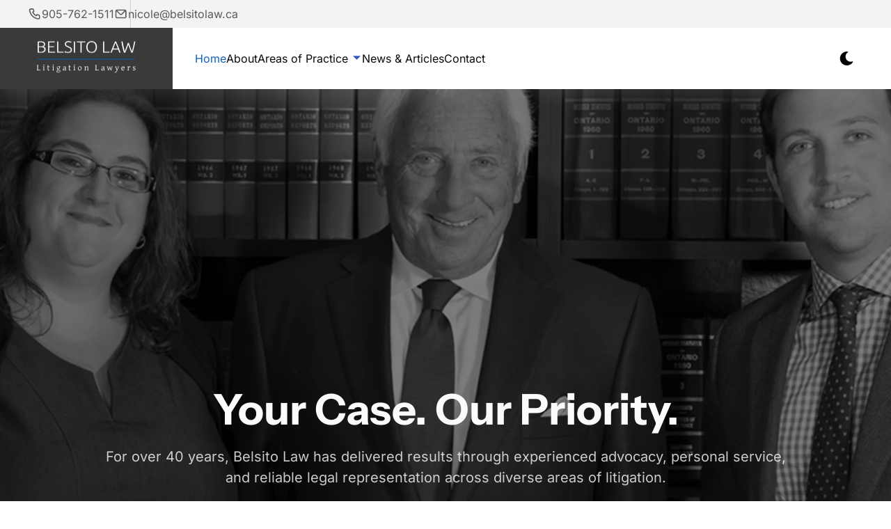

--- FILE ---
content_type: text/html; charset=UTF-8
request_url: https://belsitolawyers.com/
body_size: 8940
content:
<!doctype html><html lang="en"><head><meta charset="UTF-8"><meta content="IE=edge" http-equiv="X-UA-Compatible"><meta content="width=device-width,initial-scale=1" name="viewport"><meta content="Trusted litigation lawyers in Richmond Hill with 40+ years of experience. Specializing in construction, civil, commercial, employment and estate litigation across Ontario." name="description"><meta content="" name="keywords"><link href="https://belsitolawyers.com/" rel="canonical"><meta content="Richmond Hill Litigation Lawyers | Belsito Law | Construction & Civil Litigation" property="og:title"><meta content="Trusted litigation lawyers in Richmond Hill with 40+ years of experience. Specializing in construction, civil, commercial, employment and estate litigation across Ontario." property="og:description"><meta content="website" property="og:type"><meta content="https://belsitolawyers.com/" property="og:url"><meta content="" property="og:image"><meta content="" property="og:image:secure_url"><link href="/assets/favicons/favicon-96x96.png" rel="icon" type="image/png" sizes="96x96"><link href="/assets/favicons/favicon.svg" rel="icon" type="image/svg+xml"><link href="/assets/favicons/favicon.ico" rel="shortcut icon"><link href="/assets/favicons/apple-touch-icon.png" rel="apple-touch-icon" sizes="180x180"><meta content="Belsito Law" name="apple-mobile-web-app-title"><link href="/assets/favicons/site.webmanifest" rel="manifest"><link href="/assets/images/logo.png" rel="preload" as="image"><link href="/assets/fonts/instrument-sans-v1-latin-700.woff2" rel="preload" as="font" crossorigin type="font/woff2"><link href="/assets/fonts/inter-v18-latin-regular.woff2" rel="preload" as="font" crossorigin type="font/woff2"><link href="/assets/css/root.css" rel="stylesheet"><script defer src="/assets/js/dark.js"></script><script defer src="/assets/js/nav.js"></script><link href="/assets/images/hero-035fe755.avif" rel="preload" as="image" media="(max-width: 600px)"><link href="/assets/images/hero-d8cfcf10.avif" rel="preload" as="image" media="(max-width: 1024px)"><link href="/assets/images/hero-b526c3c9.avif" rel="preload" as="image" media="(min-width: 1024px)"><link href="/assets/css/critical.css" rel="stylesheet"><script defer src="/assets/js/faq.js"></script><link href="/assets/css/local.css" rel="preload" as="style" onload='this.onload=null,this.rel="stylesheet"'><noscript><link href="/assets/css/local.css" rel="stylesheet"></noscript><script defer src="https://identity.netlify.com/v1/netlify-identity-widget.js"></script><script defer>window.netlifyIdentity&&window.netlifyIdentity.on("init",(n=>{n||window.netlifyIdentity.on("login",(()=>{document.location.href="/admin/"}))}))</script><title>Richmond Hill Litigation Lawyers | Belsito Law | Construction & Civil Litigation</title></head><body><a href="#main" class="skip" aria-label="skip to main content">Click To Skip To Main Content</a><header id="cs-navigation"><div class="cs-wrapper"><a href="/" class="cs-logo cs-desktop" aria-label="back to home"><div class="cs-logo-wrapper"><img alt="logo" decoding="async" height="80" src="/assets/images/logo-cde86fe6.webp" width="208" aria-hidden="true"></div></a><div class="cs-middle"><div class="cs-top-bar"><div class="cs-contact"><a href="tel:+19057621511" class="cs-item" aria-label="call us"><img alt="icon" decoding="async" height="20" src="/assets/svgs/grey-call.svg" width="20" aria-hidden="true" class="cs-icon"> <span class="cs-item-text">905-762-1511</span> </a><a href="mailto:nicole@belsitolaw.ca" class="cs-item" aria-label="email us"><img alt="icon" decoding="async" height="20" src="/assets/svgs/grey-mail.svg" width="20" aria-hidden="true" class="cs-icon"> <span class="cs-item-text">nicole@belsitolaw.ca</span></a></div><div class="cs-top-social"></div></div><div class="cs-bottom-bar"><a href="/" class="cs-logo" aria-label="back to home"><div class="cs-logo-wrapper"><img alt="logo" decoding="async" height="29" src="/assets/images/logo.png" width="210" aria-hidden="true"></div></a><nav class="cs-nav"><button class="cs-toggle" aria-label="mobile menu toggle"><div class="cs-box" aria-hidden="true"><span class="cs-line cs-line1" aria-hidden="true"></span> <span class="cs-line cs-line2" aria-hidden="true"></span> <span class="cs-line cs-line3" aria-hidden="true"></span></div></button><div class="cs-ul-wrapper"><ul class="cs-ul" id="cs-expanded" aria-expanded="false"><li class="cs-li"><a href="/" class="cs-li-link cs-active">Home</a></li><li class="cs-li"><a href="/about/" class="cs-li-link">About</a></li><li class="cs-li cs-dropdown"><button class="cs-li-link cs-dropdown-button" aria-label="Areas of Practice Dropdwon" aria-controls="dropdown-AreasOfPractice" aria-expanded="false">Areas of Practice <img alt="" decoding="async" height="15" src="/assets/svgs/dropdown.svg" width="15" aria-hidden="true" class="cs-drop-icon"></button><ul class="cs-drop-ul" id="dropdown-AreasOfPractice"><li class="cs-drop-li"><button class="cs-li-link cs-drop-link cs-dropdown-button" aria-label="Civil Litigation Dropdown" aria-controls="dropdown-CivilLitigation" aria-expanded="false">Civil Litigation <img alt="" decoding="async" height="15" src="/assets/svgs/dropdown.svg" width="15" aria-hidden="true" class="cs-drop-icon"></button><ul class="cs-drop3" id="dropdown-CivilLitigation"><li class="cs-drop-li3"><a href="/civil-litigation/breach-of-contract-cases/" class="cs-li-link cs-drop-link cs-drop-link3">Breach of Contract Cases</a></li><li class="cs-drop-li3"><a href="/civil-litigation/" class="cs-li-link cs-drop-link cs-drop-link3">Civil Litigation</a></li><li class="cs-drop-li3"><a href="/civil-litigation/collections/" class="cs-li-link cs-drop-link cs-drop-link3">Collections</a></li><li class="cs-drop-li3"><a href="/civil-litigation/insurance-dispute-lawyers/" class="cs-li-link cs-drop-link cs-drop-link3">Insurance Dispute Lawyers</a></li><li class="cs-drop-li3"><a href="/civil-litigation/real-estate-disputes/" class="cs-li-link cs-drop-link cs-drop-link3">Real Estate Disputes</a></li></ul></li><li class="cs-drop-li"><button class="cs-li-link cs-drop-link cs-dropdown-button" aria-label="Construction Law Dropdown" aria-controls="dropdown-ConstructionLaw" aria-expanded="false">Construction Law <img alt="" decoding="async" height="15" src="/assets/svgs/dropdown.svg" width="15" aria-hidden="true" class="cs-drop-icon"></button><ul class="cs-drop3" id="dropdown-ConstructionLaw"><li class="cs-drop-li3"><a href="/construction-law/breach-of-trust-claims/" class="cs-li-link cs-drop-link cs-drop-link3">Breach of Trust Claims</a></li><li class="cs-drop-li3"><a href="/construction-law/" class="cs-li-link cs-drop-link cs-drop-link3">Construction Law</a></li><li class="cs-drop-li3"><a href="/construction-law/construction-lien-litigation/" class="cs-li-link cs-drop-link cs-drop-link3">Construction Lien Litigation</a></li><li class="cs-drop-li3"><a href="/construction-law/delay-claims/" class="cs-li-link cs-drop-link cs-drop-link3">Delay Claims</a></li></ul></li><li class="cs-drop-li"><button class="cs-li-link cs-drop-link cs-dropdown-button" aria-label="Estate Litigation Dropdown" aria-controls="dropdown-EstateLitigation" aria-expanded="false">Estate Litigation <img alt="" decoding="async" height="15" src="/assets/svgs/dropdown.svg" width="15" aria-hidden="true" class="cs-drop-icon"></button><ul class="cs-drop3" id="dropdown-EstateLitigation"><li class="cs-drop-li3"><a href="/estate-litigation/" class="cs-li-link cs-drop-link cs-drop-link3">Estate Litigation</a></li><li class="cs-drop-li3"><a href="/estate-litigation/sibling-rivalry/" class="cs-li-link cs-drop-link cs-drop-link3">Sibling Rivalry</a></li><li class="cs-drop-li3"><a href="/estate-litigation/will-challenges/" class="cs-li-link cs-drop-link cs-drop-link3">Will Challenges</a></li></ul></li><li class="cs-drop-li"><button class="cs-li-link cs-drop-link cs-dropdown-button" aria-label="Employment Litigation Dropdown" aria-controls="dropdown-EmploymentLitigation" aria-expanded="false">Employment Litigation <img alt="" decoding="async" height="15" src="/assets/svgs/dropdown.svg" width="15" aria-hidden="true" class="cs-drop-icon"></button><ul class="cs-drop3" id="dropdown-EmploymentLitigation"><li class="cs-drop-li3"><a href="/employment-litigation/" class="cs-li-link cs-drop-link cs-drop-link3">Employment Litigation</a></li><li class="cs-drop-li3"><a href="/employment-litigation/severance-agreement/" class="cs-li-link cs-drop-link cs-drop-link3">Severance Agreements</a></li><li class="cs-drop-li3"><a href="/employment-litigation/sick-and-bereavement-leave-under-the-esa/" class="cs-li-link cs-drop-link cs-drop-link3">Sick and Bereavement Leave</a></li><li class="cs-drop-li3"><a href="/employment-litigation/wrongful-termination-disputes/" class="cs-li-link cs-drop-link cs-drop-link3">Wrongful Termination</a></li></ul></li><li class="cs-drop-li"><a href="/commercial-litigation/" class="cs-li-link cs-drop-link">Commercial Litigation</a></li><li class="cs-drop-li"><button class="cs-li-link cs-drop-link cs-dropdown-button" aria-label="Real Estate Dropdown" aria-controls="dropdown-realEstateLitigation" aria-expanded="false">Real Estate Litigation <img alt="" decoding="async" height="15" src="/assets/svgs/dropdown.svg" width="15" aria-hidden="true" class="cs-drop-icon"></button><ul class="cs-drop3" id="dropdown-realEstateLitigation"><li class="cs-drop-li3"><a href="/real-estate-litigation/mortgage-enforcement/" class="cs-li-link cs-drop-link cs-drop-link3">Mortgage Enforcement</a></li><li class="cs-drop-li3"><a href="/real-estate-litigation/" class="cs-li-link cs-drop-link cs-drop-link3">Real Estate Litigation</a></li></ul></li></ul></li><li class="cs-li"><a href="/news-and-articles/" class="cs-li-link">News & Articles</a></li><li class="cs-li"><a href="/contact/" class="cs-li-link">Contact</a></li></ul></div></nav><a href="/contact/" class="cs-button-border">Get Started </a><button aria-label="dark mode toggle" id="dark-mode-toggle"><svg class="cs-moon" style="enable-background:new 0 0 480 480" viewBox="0 0 480 480" xml:space="preserve" xmlns="http://www.w3.org/2000/svg"><path d="M459.782 347.328c-4.288-5.28-11.488-7.232-17.824-4.96-17.76 6.368-37.024 9.632-57.312 9.632-97.056 0-176-78.976-176-176 0-58.4 28.832-112.768 77.12-145.472 5.472-3.712 8.096-10.4 6.624-16.832S285.638 2.4 279.078 1.44C271.59.352 264.134 0 256.646 0c-132.352 0-240 107.648-240 240s107.648 240 240 240c84 0 160.416-42.688 204.352-114.176 3.552-5.792 3.04-13.184-1.216-18.496z"/></svg> <img alt="moon" decoding="async" height="15" src="/assets/svgs/sun.svg" width="15" aria-hidden="true" class="cs-sun"></button></div></div></div></header><main id="main"><section id="hero-2149"><div class="cs-container"><div class="cs-content"><h1 class="cs-title">Your Case. Our Priority.</h1><p class="cs-text">For over 40 years, Belsito Law has delivered results through experienced advocacy, personal service, and reliable legal representation across diverse areas of litigation.</p><a href="/contact/" class="cs-button-solid cs-button1">Schedule a Consultation</a></div></div><picture class="cs-background"><source media="(max-width: 600px)" srcset="/assets/images/hero-931a94ec.avif" type="image/avif"><source media="(max-width: 600px)" srcset="/assets/images/hero-ca4639cc.webp" type="image/webp"><source media="(max-width: 600px)" srcset="/assets/images/hero-5ac7932d.jpeg" type="image/jpeg"><source media="(max-width: 1024px)" srcset="/assets/images/hero-374b232a.avif" type="image/avif"><source media="(max-width: 1024px)" srcset="/assets/images/hero-80c8f647.webp" type="image/webp"><source media="(max-width: 1024px)" srcset="/assets/images/hero-b089f940.jpeg" type="image/jpeg"><source media="(min-width: 1024px)" srcset="/assets/images/hero-93ef049c.avif" type="image/avif"><source media="(min-width: 1024px)" srcset="/assets/images/hero-07fb239b.webp" type="image/webp"><source media="(min-width: 1024px)" srcset="/assets/images/hero-0f5dd0db.jpeg" type="image/jpeg"><img alt="wedding couple" decoding="async" height="881" src="/assets/images/hero-0f5dd0db.jpeg" width="1920"></picture></section><section id="sbs-1362"><div class="cs-container"><div class="cs-image-group"><picture class="cs-background"><source media="(max-width: 600px)" srcset="/assets/images/about1-98c9aa4f.avif" type="image/avif"><source media="(max-width: 600px)" srcset="/assets/images/about1-7f511d40.webp" type="image/webp"><source media="(max-width: 600px)" srcset="/assets/images/about1-972166e0.jpeg" type="image/jpeg"><source media="(max-width: 1024px)" srcset="/assets/images/about1-cba907ca.avif" type="image/avif"><source media="(max-width: 1024px)" srcset="/assets/images/about1-210e591b.webp" type="image/webp"><source media="(max-width: 1024px)" srcset="/assets/images/about1-5837e8f7.jpeg" type="image/jpeg"><source media="(min-width: 1024px)" srcset="/assets/images/about1-05118aa0.avif" type="image/avif"><source media="(min-width: 1024px)" srcset="/assets/images/about1-7f32bc28.webp" type="image/webp"><source media="(min-width: 1024px)" srcset="/assets/images/about1-b1e87a58.jpeg" type="image/jpeg"><img alt="people" decoding="async" height="628" src="/assets/images/about1-b1e87a58.jpeg" width="586" loading="lazy"></picture><div class="cs-box"><img alt="people" decoding="async" height="60" src="/assets/svgs/about-box.svg" width="60" loading="lazy" class="cs-box-icon"> <span class="cs-desc">We are experienced, accessible, and trusted.</span></div></div><div class="cs-content"><span class="cs-topper">About us</span><h2 class="cs-title">Decades of Litigation Experience That Delivers</h2><p class="cs-text">We provide professional legal services that prioritize our clients' needs. With a strong commitment to integrity and expertise, we strive to achieve just outcomes for everyone we represent, ensuring fairness in every resolution.</p><ul class="cs-card-group"><li class="cs-item"><h3 class="cs-h3"><img alt="icon" decoding="async" height="32" src="/assets/svgs/about1.svg" width="32" loading="lazy" class="cs-h3-icon" aria-hidden="true"> Advocating with Integrity</h3><p class="cs-item-text">We protect our clients’ interests through clear communication, efficiency, and ethical practice.</p></li><li class="cs-item"><h3 class="cs-h3"><img alt="icon" decoding="async" height="32" src="/assets/svgs/about2.svg" width="32" loading="lazy" class="cs-h3-icon" aria-hidden="true"> Trusted Representation</h3><p class="cs-item-text">We strive to be the most dependable litigation lawyers in Richmond Hill and beyond.</p></li></ul><ul class="cs-ul"><li class="cs-li"><img alt="checkmark" decoding="async" height="24" src="/assets/svgs/check-secondary.svg" width="24" loading="lazy" class="cs-icon" aria-hidden="true"> With more than 40 years of legal expertise, we proudly offer unparalleled service and guidance to clients.</li><li class="cs-li"><img alt="checkmark" decoding="async" height="24" src="/assets/svgs/check-secondary.svg" width="24" loading="lazy" class="cs-icon" aria-hidden="true"> We provide representation in all levels of courts across Ontario, ensuring your rights are protected.</li></ul><a href="/about/" class="cs-button-solid">More About Us</a></div></div></section><section id="why-choose-891"><div class="cs-container"><div class="cs-content"><span class="cs-topper">How We Work</span><h2 class="cs-title">Our Legal Process</h2><p class="cs-text">From consultation to courtroom or resolution, our process is transparent, strategic, and focused on delivering fair outcomes for every client.</p></div><ul class="cs-card-group"><li class="cs-item"><img alt="icon" decoding="async" height="48" src="/assets/svgs/why1.svg" width="48" loading="lazy" class="cs-icon" aria-hidden="true"><div class="cs-text-group"><h3 class="cs-h3">Initial Consultation</h3><p class="cs-item-text">We listen to your concerns, assess your legal matter, and explain the options available.</p></div></li><li class="cs-item"><img alt="icon" decoding="async" height="48" src="/assets/svgs/why2.svg" width="48" loading="lazy" class="cs-icon" aria-hidden="true"><div class="cs-text-group"><h3 class="cs-h3">Case Evaluation</h3><p class="cs-item-text">We research, investigate and develop a comprehensive plan tailored to your case.</p></div></li><li class="cs-item"><img alt="icon" decoding="async" height="48" src="/assets/svgs/why3.svg" width="48" loading="lazy" class="cs-icon" aria-hidden="true"><div class="cs-text-group"><h3 class="cs-h3">Legal Strategy</h3><p class="cs-item-text">Our team prepares your case for resolution - through negotiation or litigation.</p></div></li><li class="cs-item"><img alt="icon" decoding="async" height="48" src="/assets/svgs/why4.svg" width="48" loading="lazy" class="cs-icon" aria-hidden="true"><div class="cs-text-group"><h3 class="cs-h3">Resolution & Results</h3><p class="cs-item-text">We advocate fiercely for your best interests, inside and outside court.</p></div></li></ul></div><picture class="cs-background"><source media="(max-width: 600px)" srcset="/assets/images/why-bg-482ff82b.avif" type="image/avif"><source media="(max-width: 600px)" srcset="/assets/images/why-bg-80bc12d0.webp" type="image/webp"><source media="(max-width: 600px)" srcset="/assets/images/why-bg-0c93e5bd.jpeg" type="image/jpeg"><source media="(max-width: 1024px)" srcset="/assets/images/why-bg-758849ec.avif" type="image/avif"><source media="(max-width: 1024px)" srcset="/assets/images/why-bg-5276b511.webp" type="image/webp"><source media="(max-width: 1024px)" srcset="/assets/images/why-bg-d01d6dcd.jpeg" type="image/jpeg"><source media="(min-width: 1024px)" srcset="/assets/images/why-bg-4e1cdb3a.avif" type="image/avif"><source media="(min-width: 1024px)" srcset="/assets/images/why-bg-ffc3ed7f.webp" type="image/webp"><source media="(min-width: 1024px)" srcset="/assets/images/why-bg-bd9e8469.jpeg" type="image/jpeg"><img alt="people" decoding="async" height="736" src="/assets/images/why-bg-bd9e8469.jpeg" width="1920" loading="lazy"></picture></section><section id="services-1329"><div class="cs-container"><div class="cs-content"><div class="cs-flex-group"><span class="cs-topper">Comprehensive services</span><h2 class="cs-title">Litigation Services Across Multiple Practice Areas</h2></div><p class="cs-text">We are a general litigation firm serving individuals and businesses with reliable representation across a broad range of legal matters.</p></div><ul class="cs-card-group"><li class="cs-item"><a href="/civil-litigation/" class="cs-link"><span class="cs-number">01</span><h3 class="cs-h3">Civil Litigation</h3><p class="cs-item-text">We represent clients at all Ontario court levels, providing strategic solutions for disputes ranging from contracts to negligence claims with practiced precision.</p></a><picture class="cs-picture"><source media="(max-width: 600px)" srcset="/assets/images/s1-bae7d5e7.avif" type="image/avif"><source media="(max-width: 600px)" srcset="/assets/images/s1-73993d14.webp" type="image/webp"><source media="(max-width: 600px)" srcset="/assets/images/s1-dba97ee5.jpeg" type="image/jpeg"><source media="(max-width: 1024px)" srcset="/assets/images/s1-eb253939.avif" type="image/avif"><source media="(max-width: 1024px)" srcset="/assets/images/s1-c6e2848b.webp" type="image/webp"><source media="(max-width: 1024px)" srcset="/assets/images/s1-28152bb7.jpeg" type="image/jpeg"><source media="(min-width: 1024px)" srcset="/assets/images/s1-e100142d.avif" type="image/avif"><source media="(min-width: 1024px)" srcset="/assets/images/s1-ad1d0987.webp" type="image/webp"><source media="(min-width: 1024px)" srcset="/assets/images/s1-34d05b26.jpeg" type="image/jpeg"><img alt="finance" decoding="async" height="480" src="/assets/images/s1-34d05b26.jpeg" width="413" loading="lazy"></picture></li><li class="cs-item"><a href="/construction-law/" class="cs-link"><span class="cs-number">02</span><h3 class="cs-h3">Construction Law</h3><p class="cs-item-text">From lien registration to delay claims, we guide industry professionals through Ontario's complex construction laws with technical expertise.</p></a><picture class="cs-picture"><source media="(max-width: 600px)" srcset="/assets/images/s2-e50bc195.avif" type="image/avif"><source media="(max-width: 600px)" srcset="/assets/images/s2-96c971de.webp" type="image/webp"><source media="(max-width: 600px)" srcset="/assets/images/s2-3ebc59b3.jpeg" type="image/jpeg"><source media="(max-width: 1024px)" srcset="/assets/images/s2-70053454.avif" type="image/avif"><source media="(max-width: 1024px)" srcset="/assets/images/s2-77891f7e.webp" type="image/webp"><source media="(max-width: 1024px)" srcset="/assets/images/s2-e45d93d9.jpeg" type="image/jpeg"><source media="(min-width: 1024px)" srcset="/assets/images/s2-e5d69c44.avif" type="image/avif"><source media="(min-width: 1024px)" srcset="/assets/images/s2-ec96cd92.webp" type="image/webp"><source media="(min-width: 1024px)" srcset="/assets/images/s2-832a3562.jpeg" type="image/jpeg"><img alt="finance" decoding="async" height="480" src="/assets/images/s2-832a3562.jpeg" width="413" loading="lazy"></picture></li><li class="cs-item"><a href="/real-estate-litigation/" class="cs-link"><span class="cs-number">03</span><h3 class="cs-h3">Real Estate Litigation</h3><p class="cs-item-text">Swift enforcement solutions for lenders including power of sale, foreclosure, and receivership proceedings, while navigating Ontario's complex mortgage laws.</p></a><picture class="cs-picture"><source media="(max-width: 600px)" srcset="/assets/images/s3-076f76c0.avif" type="image/avif"><source media="(max-width: 600px)" srcset="/assets/images/s3-a8f90d76.webp" type="image/webp"><source media="(max-width: 600px)" srcset="/assets/images/s3-dcdba9a1.jpeg" type="image/jpeg"><source media="(max-width: 1024px)" srcset="/assets/images/s3-02d76e75.avif" type="image/avif"><source media="(max-width: 1024px)" srcset="/assets/images/s3-6207f0d9.webp" type="image/webp"><source media="(max-width: 1024px)" srcset="/assets/images/s3-18d6451f.jpeg" type="image/jpeg"><source media="(min-width: 1024px)" srcset="/assets/images/s3-d22af50e.avif" type="image/avif"><source media="(min-width: 1024px)" srcset="/assets/images/s3-87bc2808.webp" type="image/webp"><source media="(min-width: 1024px)" srcset="/assets/images/s3-904e4095.jpeg" type="image/jpeg"><img alt="finance" decoding="async" height="480" src="/assets/images/s3-904e4095.jpeg" width="413" loading="lazy"></picture></li><li class="cs-item"><a href="/estate-litigation/" class="cs-link"><span class="cs-number">04</span><h3 class="cs-h3">Estate Litigation</h3><p class="cs-item-text">Our team provides tactful resolution of will contests, trustee disputes, and inheritance conflicts while preserving family relationships when possible.</p></a><picture class="cs-picture"><source media="(max-width: 600px)" srcset="/assets/images/s4-0ebd77d5.avif" type="image/avif"><source media="(max-width: 600px)" srcset="/assets/images/s4-c21dae9a.webp" type="image/webp"><source media="(max-width: 600px)" srcset="/assets/images/s4-1c6c0664.jpeg" type="image/jpeg"><source media="(max-width: 1024px)" srcset="/assets/images/s4-025198f3.avif" type="image/avif"><source media="(max-width: 1024px)" srcset="/assets/images/s4-048053e7.webp" type="image/webp"><source media="(max-width: 1024px)" srcset="/assets/images/s4-343547b7.jpeg" type="image/jpeg"><source media="(min-width: 1024px)" srcset="/assets/images/s4-9a87c335.avif" type="image/avif"><source media="(min-width: 1024px)" srcset="/assets/images/s4-f5dd0ca7.webp" type="image/webp"><source media="(min-width: 1024px)" srcset="/assets/images/s4-e1c6833d.jpeg" type="image/jpeg"><img alt="finance" decoding="async" height="480" src="/assets/images/s4-e1c6833d.jpeg" width="413" loading="lazy"></picture></li><li class="cs-item"><a href="/employment-litigation/" class="cs-link"><span class="cs-number">05</span><h3 class="cs-h3">Employment Litigation</h3><p class="cs-item-text">We handle wrongful termination, constructive dismissal, and severance negotiations for both employers and employees with balanced expertise.</p></a><picture class="cs-picture"><source media="(max-width: 600px)" srcset="/assets/images/s5-c0184411.avif" type="image/avif"><source media="(max-width: 600px)" srcset="/assets/images/s5-91cdd00b.webp" type="image/webp"><source media="(max-width: 600px)" srcset="/assets/images/s5-de783e59.jpeg" type="image/jpeg"><source media="(max-width: 1024px)" srcset="/assets/images/s5-48a4fcbc.avif" type="image/avif"><source media="(max-width: 1024px)" srcset="/assets/images/s5-b1923d77.webp" type="image/webp"><source media="(max-width: 1024px)" srcset="/assets/images/s5-6d06b131.jpeg" type="image/jpeg"><source media="(min-width: 1024px)" srcset="/assets/images/s5-a0c079f0.avif" type="image/avif"><source media="(min-width: 1024px)" srcset="/assets/images/s5-fdc2b568.webp" type="image/webp"><source media="(min-width: 1024px)" srcset="/assets/images/s5-86a63827.jpeg" type="image/jpeg"><img alt="finance" decoding="async" height="480" src="/assets/images/s5-86a63827.jpeg" width="413" loading="lazy"></picture></li><li class="cs-item"><a href="/commercial-litigation/" class="cs-link"><span class="cs-number">06</span><h3 class="cs-h3">Commercial Litigation</h3><p class="cs-item-text">Our strategic approach resolves business conflicts from shareholder disputes to contract breaches, focusing on practical solutions that protect your interests.</p></a><picture class="cs-picture"><source media="(max-width: 600px)" srcset="/assets/images/s6-8fadc97c.avif" type="image/avif"><source media="(max-width: 600px)" srcset="/assets/images/s6-ee8ac883.webp" type="image/webp"><source media="(max-width: 600px)" srcset="/assets/images/s6-bfa51b46.jpeg" type="image/jpeg"><source media="(max-width: 1024px)" srcset="/assets/images/s6-ab6e9a02.avif" type="image/avif"><source media="(max-width: 1024px)" srcset="/assets/images/s6-de515824.webp" type="image/webp"><source media="(max-width: 1024px)" srcset="/assets/images/s6-bedf7440.jpeg" type="image/jpeg"><source media="(min-width: 1024px)" srcset="/assets/images/s6-fab0f22e.avif" type="image/avif"><source media="(min-width: 1024px)" srcset="/assets/images/s6-bd08ddd7.webp" type="image/webp"><source media="(min-width: 1024px)" srcset="/assets/images/s6-6b5be77e.jpeg" type="image/jpeg"><img alt="finance" decoding="async" height="480" src="/assets/images/s6-6b5be77e.jpeg" width="413" loading="lazy"></picture></li></ul></div></section><div id="stats-1312"><div class="cs-container"><div class="cs-content"><p class="cs-quote">Litigation is more than knowledge — it's advocacy with purpose. We do both.</p><p class="cs-name">R. Christopher M. Belsito</p><p class="cs-job">Lawyer</p></div><div class="cs-card-group"><div class="cs-flex-group"><div class="cs-item"><p class="cs-number">40</p><p class="cs-stat">+ Years Experience</p></div><div class="cs-item"><p class="cs-number">6</p><p class="cs-stat">Practice Areas Covered</p></div></div><div class="cs-flex-group"><div class="cs-item"><p class="cs-number">1K</p><p class="cs-stat">+ Cases Resolved</p></div><div class="cs-item"><p class="cs-number">99</p><p class="cs-stat">% Client Satisfaction</p></div></div></div></div></div><section id="sbs-2291"><div class="cs-container"><div class="cs-content"><span class="cs-topper">Trusted Legal Counsel</span><h2 class="cs-title">Effective Litigation Solutions Delivered</h2><p class="cs-text">From disputes to defense, our litigation services cover all legal angles with professionalism, accuracy, and resolve.</p><div class="cs-features"><h3 class="cs-h3">Key Features:</h3><ul class="cs-ul"><li class="cs-li">Broad legal knowledge across many industries</li><li class="cs-li">Representation in civil, commercial and administrative matters</li><li class="cs-li">Skilled negotiation, mediation, and courtroom advocacy</li></ul></div><a href="/about/" class="cs-button-solid">About Belsito Law</a></div><div class="cs-image-group"><div class="cs-box"><span class="cs-number">1K+</span><div class="cs-flex"><h3 class="cs-heading">Cases Successfully Resolved</h3><span class="cs-desc">From early settlement to full trial, we know what it takes to win.</span></div></div><picture class="cs-picture"><source media="(max-width: 600px)" srcset="/assets/images/feat1-dc633097.avif" type="image/avif"><source media="(max-width: 600px)" srcset="/assets/images/feat1-410a2cf3.webp" type="image/webp"><source media="(max-width: 600px)" srcset="/assets/images/feat1-71b406ad.jpeg" type="image/jpeg"><source media="(max-width: 1024px)" srcset="/assets/images/feat1-6c6e1142.avif" type="image/avif"><source media="(max-width: 1024px)" srcset="/assets/images/feat1-269ac902.webp" type="image/webp"><source media="(max-width: 1024px)" srcset="/assets/images/feat1-285894f6.jpeg" type="image/jpeg"><source media="(min-width: 1024px)" srcset="/assets/images/feat1-89c1f33b.avif" type="image/avif"><source media="(min-width: 1024px)" srcset="/assets/images/feat1-c2a94d26.webp" type="image/webp"><source media="(min-width: 1024px)" srcset="/assets/images/feat1-1b2d83e7.jpeg" type="image/jpeg"><img alt="meeting" decoding="async" height="578" src="/assets/images/feat1-1b2d83e7.jpeg" width="617" loading="lazy"></picture></div></div></section><section id="why-choose-1371"><div class="cs-container"><div class="cs-content"><span class="cs-topper">Why Clients Choose Us</span><h2 class="cs-title">We Are Dedicated To Fair Representation Always</h2><p class="cs-text">Our firm combines deep legal knowledge with real accessibility and honest guidance - tailored to individuals and businesses alike.</p></div><ul class="cs-card-group"><li class="cs-item"><h3 class="cs-h3"><img alt="icon" decoding="async" height="24" src="/assets/svgs/i1.svg" width="24" loading="lazy" class="cs-h3-icon" aria-hidden="true"> Decades of Experience</h3><p class="cs-item-text">We bring over 40 years of litigation expertise to every case.</p></li><li class="cs-item"><h3 class="cs-h3"><img alt="icon" decoding="async" height="24" src="/assets/svgs/i2.svg" width="24" loading="lazy" class="cs-h3-icon" aria-hidden="true"> Courtroom Ready</h3><p class="cs-item-text">We represent clients at all court levels and tribunals in Ontario.</p></li><li class="cs-item"><h3 class="cs-h3"><img alt="icon" decoding="async" height="24" src="/assets/svgs/i3.svg" width="24" loading="lazy" class="cs-h3-icon" aria-hidden="true"> Client-First Philosophy</h3><p class="cs-item-text">We prioritize communication and advocacy in every interaction.</p></li><li class="cs-item-picture"><picture class="cs-picture"><source media="(max-width: 600px)" srcset="/assets/images/why1-0fd95ee3.avif" type="image/avif"><source media="(max-width: 600px)" srcset="/assets/images/why1-a1196ee4.webp" type="image/webp"><source media="(max-width: 600px)" srcset="/assets/images/why1-b7de511f.jpeg" type="image/jpeg"><source media="(max-width: 1024px)" srcset="/assets/images/why1-ab79141e.avif" type="image/avif"><source media="(max-width: 1024px)" srcset="/assets/images/why1-b8af2ae3.webp" type="image/webp"><source media="(max-width: 1024px)" srcset="/assets/images/why1-030e1e00.jpeg" type="image/jpeg"><source media="(min-width: 1024px)" srcset="/assets/images/why1-5d173a73.avif" type="image/avif"><source media="(min-width: 1024px)" srcset="/assets/images/why1-55a71956.webp" type="image/webp"><source media="(min-width: 1024px)" srcset="/assets/images/why1-a7333054.jpeg" type="image/jpeg"><img alt="people" decoding="async" height="424" src="/assets/images/why1-a7333054.jpeg" width="630" loading="lazy"></picture></li><li class="cs-item"><h3 class="cs-h3"><img alt="icon" decoding="async" height="24" src="/assets/svgs/i4.svg" width="24" loading="lazy" class="cs-h3-icon" aria-hidden="true"> Efficient & Affordable</h3><p class="cs-item-text">Top-tier service without the downtown Toronto price tag.</p></li><li class="cs-item"><h3 class="cs-h3"><img alt="icon" decoding="async" height="24" src="/assets/svgs/i5.svg" width="24" loading="lazy" class="cs-h3-icon" aria-hidden="true"> Legal Team</h3><p class="cs-item-text">Two generations of lawyers, one strong family practice.</p></li><li class="cs-item"><h3 class="cs-h3"><img alt="icon" decoding="async" height="24" src="/assets/svgs/i6.svg" width="24" loading="lazy" class="cs-h3-icon" aria-hidden="true"> Custom Legal Plan</h3><p class="cs-item-text">Every case is unique. We craft strategic paths forward that work.</p></li></ul><a href="/contact/" class="cs-button-solid">Book a Consultation Today</a></div><picture class="cs-background"><source media="(max-width: 600px)" srcset="/assets/images/why-bg2-8d407768.avif" type="image/avif"><source media="(max-width: 600px)" srcset="/assets/images/why-bg2-a80cac14.webp" type="image/webp"><source media="(max-width: 600px)" srcset="/assets/images/why-bg2-b9470790.jpeg" type="image/jpeg"><source media="(max-width: 1024px)" srcset="/assets/images/why-bg2-932e1a5c.avif" type="image/avif"><source media="(max-width: 1024px)" srcset="/assets/images/why-bg2-7a83498f.webp" type="image/webp"><source media="(max-width: 1024px)" srcset="/assets/images/why-bg2-6c9c6485.jpeg" type="image/jpeg"><source media="(min-width: 1024px)" srcset="/assets/images/why-bg2-c1983d26.avif" type="image/avif"><source media="(min-width: 1024px)" srcset="/assets/images/why-bg2-028fdee8.webp" type="image/webp"><source media="(min-width: 1024px)" srcset="/assets/images/why-bg2-4955f628.jpeg" type="image/jpeg"><img alt="finance" decoding="async" height="1085" src="/assets/images/why-bg2-4955f628.jpeg" width="1920" loading="lazy"></picture></section><section id="reviews-355"><div class="cs-container"><div class="cs-content"><span class="cs-topper">What Clients Say</span><h2 class="cs-title">Advocacy That Makes A Difference</h2><p class="cs-text">Clients come back and recommend us because we handle each case with the utmost respect, ensuring that everyone feels valued and understood throughout the entire process.</p></div><ul class="cs-card-group"><li class="cs-item"><img alt="quote icon" decoding="async" height="33" src="/assets/svgs/quote-primary.svg" width="40" aria-hidden="true" class="cs-quote"><p class="cs-review">I had full trust in Richard and his team. They were thorough, honest, and genuinely cared about the outcome.</p><span class="cs-name">A. G. Richmond Hill</span> <span class="cs-job">Google Review</span></li><li class="cs-item"><img alt="quote icon" decoding="async" height="33" src="/assets/svgs/quote-primary.svg" width="40" aria-hidden="true" class="cs-quote"><p class="cs-review">Belsito Law helped me through a tough legal situation with grace and professionalism. Highly recommended!</p><span class="cs-name">S. L. Markham</span> <span class="cs-job">Google Review</span></li><li class="cs-item"><img alt="quote icon" decoding="async" height="33" src="/assets/svgs/quote-primary.svg" width="40" aria-hidden="true" class="cs-quote"><p class="cs-review">Prompt responses, solid advice, and real results. Couldn’t have asked for a better firm.</p><span class="cs-name">M. D. Woodbridge</span> <span class="cs-job">Google Review</span></li></ul></div></section><section id="faq-1458"><div class="cs-container"><div class="cs-image-group"><picture class="cs-picture"><source media="(max-width: 600px)" srcset="/assets/images/faq-a3935460.avif" type="image/avif"><source media="(max-width: 600px)" srcset="/assets/images/faq-ad4e096c.webp" type="image/webp"><source media="(max-width: 600px)" srcset="/assets/images/faq-6f59f547.jpeg" type="image/jpeg"><source media="(max-width: 1024px)" srcset="/assets/images/faq-7ab68bcd.avif" type="image/avif"><source media="(max-width: 1024px)" srcset="/assets/images/faq-9797123a.webp" type="image/webp"><source media="(max-width: 1024px)" srcset="/assets/images/faq-b13affcd.jpeg" type="image/jpeg"><source media="(min-width: 1024px)" srcset="/assets/images/faq-baf9b39c.avif" type="image/avif"><source media="(min-width: 1024px)" srcset="/assets/images/faq-f0024f4d.webp" type="image/webp"><source media="(min-width: 1024px)" srcset="/assets/images/faq-0b110499.jpeg" type="image/jpeg"><img alt="body shop" decoding="async" height="705" src="/assets/images/faq-0b110499.jpeg" width="598" loading="lazy"></picture></div><div class="cs-content"><span class="cs-topper">Asked Questions</span><h2 class="cs-title">Frequently Asked Questions</h2><ul class="cs-faq-group"><li class="cs-faq-item"><button class="cs-button"><span class="cs-button-text">What types of cases do you handle?</span></button><p class="cs-item-p">As a general litigation firm, we represent clients across a diverse range of legal matters including construction law, employment disputes, estate litigation, land expropriation, commercial disputes, and civil litigation matters including contract disputes, insurance claims, real estate conflicts, and professional negligence. Our breadth of experience allows us to approach complex legal matters with creative solutions and strategic thinking.</p></li><li class="cs-faq-item active"><button class="cs-button"><span class="cs-button-text">Do you offer free consultations?</span></button><p class="cs-item-p">We offer consultations by appointment to discuss your legal matter and provide initial guidance on potential next steps. During this meeting, we'll assess your situation, explain your options, and outline how we might approach your case. Please contact our office at <a href="tel:+19057621511">905-762-1511</a> to schedule a consultation and discuss our fee structure. We pride ourselves on transparent billing practices and providing value through our combination of downtown Toronto expertise with suburban accessibility.</p></li><li class="cs-faq-item"><button class="cs-button"><span class="cs-button-text">Where is your office located?</span></button><p class="cs-item-p">Our office is conveniently located at 500-1 West Pearce Street in Richmond Hill, Ontario, L4B 3K3. We serve clients throughout Richmond Hill, North York, Woodbridge, Markham, and surrounding municipalities in the Greater Toronto Area.</p></li><li class="cs-faq-item"><button class="cs-button"><span class="cs-button-text">Are you available for court representation?</span></button><p class="cs-item-p">Yes, court representation is a cornerstone of our practice. Our lawyers have appeared at all levels of court in Ontario, including the Small Claims Court, Superior Court, and Court of Appeal. We also represent clients in alternative dispute resolution forums such as mediations and arbitrations, as well as before administrative tribunals like the Ontario Municipal Board.</p></li><li class="cs-faq-item"><button class="cs-button"><span class="cs-button-text">Do you work with both businesses and individuals?</span></button><p class="cs-item-p">Absolutely. We regularly represent both businesses and individuals in their legal matters. Our business clients range from small family-owned companies to larger commercial enterprises, including contractors, developers, and professional service providers. For individuals, we handle everything from employment disputes and estate litigation to property issues and insurance claims.</p></li></ul><a href="/contact/" class="cs-button-solid">Contact Us</a></div></div><picture class="cs-background"><source media="(max-width: 600px)" srcset="/assets/images/faq-bg-784195bf.avif" type="image/avif"><source media="(max-width: 600px)" srcset="/assets/images/faq-bg-f2bef8ba.webp" type="image/webp"><source media="(max-width: 600px)" srcset="/assets/images/faq-bg-5475e278.jpeg" type="image/jpeg"><source media="(max-width: 1024px)" srcset="/assets/images/faq-bg-72aa5914.avif" type="image/avif"><source media="(max-width: 1024px)" srcset="/assets/images/faq-bg-49bec19a.webp" type="image/webp"><source media="(max-width: 1024px)" srcset="/assets/images/faq-bg-d317b7a7.jpeg" type="image/jpeg"><source media="(min-width: 1024px)" srcset="/assets/images/faq-bg-be8415a3.avif" type="image/avif"><source media="(min-width: 1024px)" srcset="/assets/images/faq-bg-2ca3d75d.webp" type="image/webp"><source media="(min-width: 1024px)" srcset="/assets/images/faq-bg-43e9da77.jpeg" type="image/jpeg"><img alt="people" decoding="async" height="985" src="/assets/images/faq-bg-43e9da77.jpeg" width="1920" loading="lazy"></picture></section><section id="blog-2200"><div class="cs-container"><div id="cs-content-1801"><div class="cs-content-flex"><span class="cs-topper">Legal Insight Hub</span><h2 class="cs-title">Know Your Rights And Stay Informed</h2><p class="cs-text">Explore recent legal updates, case examples, and expert insights from our team. We believe in helping clients stay informed and empowered.</p></div><a href="/contact/" class="cs-button-solid">Schedule An Appointment</a></div><ul class="cs-card-group"><li class="cs-item"><picture class="cs-picture"><source media="(max-width: 600px)" srcset="/assets/images/woman-carrying-cardboard-box-side-view-7a7947b0.avif" type="image/avif"><source media="(max-width: 600px)" srcset="/assets/images/woman-carrying-cardboard-box-side-view-3dc72b62.webp" type="image/webp"><source media="(max-width: 600px)" srcset="/assets/images/woman-carrying-cardboard-box-side-view-d96abe19.jpeg" type="image/jpeg"><source media="(max-width: 1024px)" srcset="/assets/images/woman-carrying-cardboard-box-side-view-05ba0db8.avif" type="image/avif"><source media="(max-width: 1024px)" srcset="/assets/images/woman-carrying-cardboard-box-side-view-c7499cd9.webp" type="image/webp"><source media="(max-width: 1024px)" srcset="/assets/images/woman-carrying-cardboard-box-side-view-167addb1.jpeg" type="image/jpeg"><source media="(min-width: 1024px)" srcset="/assets/images/woman-carrying-cardboard-box-side-view-a452ae5e.avif" type="image/avif"><source media="(min-width: 1024px)" srcset="/assets/images/woman-carrying-cardboard-box-side-view-69f596dc.webp" type="image/webp"><source media="(min-width: 1024px)" srcset="/assets/images/woman-carrying-cardboard-box-side-view-a761b56f.jpeg" type="image/jpeg"><img alt="people" decoding="async" height="320" src="/assets/images/woman-carrying-cardboard-box-side-view-a761b56f.jpeg" width="413" loading="lazy"></picture><div class="cs-flex"><div class="cs-info-wrapper"><div class="cs-date-wrapper"><span class="cs-date">May 16, 2025</span></div></div><a href="/news-and-articles/heckler's-dismissal-raises-employment-litigation-questions/" class="cs-link"><h2 class="cs-h3">Heckler’s Dismissal Raises Employment Litigation Questions</h2></a></div></li><li class="cs-item"><picture class="cs-picture"><source media="(max-width: 600px)" srcset="/assets/images/still-life-dollar-coins-scale-5d6e886b.avif" type="image/avif"><source media="(max-width: 600px)" srcset="/assets/images/still-life-dollar-coins-scale-1057ac99.webp" type="image/webp"><source media="(max-width: 600px)" srcset="/assets/images/still-life-dollar-coins-scale-734e0751.jpeg" type="image/jpeg"><source media="(max-width: 1024px)" srcset="/assets/images/still-life-dollar-coins-scale-1551d9ba.avif" type="image/avif"><source media="(max-width: 1024px)" srcset="/assets/images/still-life-dollar-coins-scale-61952a31.webp" type="image/webp"><source media="(max-width: 1024px)" srcset="/assets/images/still-life-dollar-coins-scale-d16cfd5b.jpeg" type="image/jpeg"><source media="(min-width: 1024px)" srcset="/assets/images/still-life-dollar-coins-scale-6392abb1.avif" type="image/avif"><source media="(min-width: 1024px)" srcset="/assets/images/still-life-dollar-coins-scale-6b60036d.webp" type="image/webp"><source media="(min-width: 1024px)" srcset="/assets/images/still-life-dollar-coins-scale-ff2979cf.jpeg" type="image/jpeg"><img alt="people" decoding="async" height="320" src="/assets/images/still-life-dollar-coins-scale-ff2979cf.jpeg" width="413" loading="lazy"></picture><div class="cs-flex"><div class="cs-info-wrapper"><div class="cs-date-wrapper"><span class="cs-date">May 16, 2025</span></div></div><a href="/news-and-articles/property-values-and-debt-lead-to-increase-in-estate-litigation/" class="cs-link"><h2 class="cs-h3">Property Values and Debt Lead to Increase in Estate Litigation</h2></a></div></li><li class="cs-item"><picture class="cs-picture"><source media="(max-width: 600px)" srcset="/assets/images/young-adult-dealing-with-imposter-syndrome-a5af5dcc.avif" type="image/avif"><source media="(max-width: 600px)" srcset="/assets/images/young-adult-dealing-with-imposter-syndrome-688606e0.webp" type="image/webp"><source media="(max-width: 600px)" srcset="/assets/images/young-adult-dealing-with-imposter-syndrome-34ece3e9.jpeg" type="image/jpeg"><source media="(max-width: 1024px)" srcset="/assets/images/young-adult-dealing-with-imposter-syndrome-4e5136c3.avif" type="image/avif"><source media="(max-width: 1024px)" srcset="/assets/images/young-adult-dealing-with-imposter-syndrome-9d90d656.webp" type="image/webp"><source media="(max-width: 1024px)" srcset="/assets/images/young-adult-dealing-with-imposter-syndrome-52c555a5.jpeg" type="image/jpeg"><source media="(min-width: 1024px)" srcset="/assets/images/young-adult-dealing-with-imposter-syndrome-00d7b473.avif" type="image/avif"><source media="(min-width: 1024px)" srcset="/assets/images/young-adult-dealing-with-imposter-syndrome-8d68addb.webp" type="image/webp"><source media="(min-width: 1024px)" srcset="/assets/images/young-adult-dealing-with-imposter-syndrome-5b5e35d2.jpeg" type="image/jpeg"><img alt="people" decoding="async" height="320" src="/assets/images/young-adult-dealing-with-imposter-syndrome-5b5e35d2.jpeg" width="413" loading="lazy"></picture><div class="cs-flex"><div class="cs-info-wrapper"><div class="cs-date-wrapper"><span class="cs-date">May 16, 2025</span></div></div><a href="/news-and-articles/how-likely-is-a-court-to-uphold-a-non-compete-clause/" class="cs-link"><h2 class="cs-h3">How Likely is a Court to Uphold a Non-Compete Clause?</h2></a></div></li></ul></div></section></main><section id="contact-1392"><div class="cs-container"><div class="cs-content"><span class="cs-topper">REACH OUT</span><h2 class="cs-title">Let's Get Started</h2><ul class="cs-ul"><li class="cs-li"><picture class="cs-icon-wrapper"><img alt="phone icon" decoding="async" height="40" src="/assets/svgs/phone-primary.svg" width="40" aria-hidden="true" class="cs-icon"></picture><div class="cs-flex-group"><span class="cs-header">Phone</span> <a href="tel:+19057621511" class="cs-link">905-762-1511</a></div></li><li class="cs-li"><picture class="cs-icon-wrapper"><img alt="address icon" decoding="async" height="40" src="/assets/svgs/email-primary.svg" width="40" aria-hidden="true" class="cs-icon"></picture><div class="cs-flex-group"><span class="cs-header">Email</span> <a href="mailto:nicole@belsitolaw.ca" class="cs-link">nicole@belsitolaw.ca</a></div></li><li class="cs-li"><picture class="cs-icon-wrapper"><img alt="address icon" decoding="async" height="40" src="/assets/svgs/pin-primary.svg" width="40" aria-hidden="true" class="cs-icon"></picture><div class="cs-flex-group"><span class="cs-header">Address</span> <a href="https://maps.app.goo.gl/SL2saBxYxS7N4Cap7" class="cs-link">#500 1 West Pearce St.<br>Richmond Hill Ontario<br>L4B 3K3</a></div></li></ul></div><form class='cs-form' id='cs-form-1392' method='post' name='Contact Form'><input type='hidden' name='form-name' value='Contact Form' /><h3 class="cs-h3">Make Appointment</h3><label class="cs-label">Name <input class="cs-input" id="name-1392" name="Name" placeholder="Name" required type="text"></label> <label class="cs-label cs-email">Email <input class="cs-input" id="email-1392" name="Email" placeholder="Email" required type="email"></label> <label class="cs-label cs-phone">Phone <input class="cs-input" id="phone-1392" name="Phone" placeholder="Phone" required type="tel"></label> <label class="cs-label">Where Did You Hear About Us? * <select class="cs-input" id="hear-1699" name="Where did you hear about us?" required><option value="" selected>Please Select</option><option value="Google Search/Maps">Google Search/Maps</option><option value="Referral">Referral</option><option value="Past client">Past client</option><option value="Professional association">Professional association</option><option value="Social media">Social media</option><option value="Business directory">Business directory</option><option value="Other">Other</option></select></label> <label class="cs-label">Message <textarea class="cs-input cs-textarea" id="message-1392" name="Message" placeholder="Write message..." required></textarea></label> <button class="cs-button-solid cs-submit" type="submit">Send Message</button></form></div><picture class="cs-background"><source media="(max-width: 600px)" srcset="/assets/images/cta-bg-cb105312.avif" type="image/avif"><source media="(max-width: 600px)" srcset="/assets/images/cta-bg-ad8f4791.webp" type="image/webp"><source media="(max-width: 600px)" srcset="/assets/images/cta-bg-ef0e4aec.jpeg" type="image/jpeg"><source media="(max-width: 1024px)" srcset="/assets/images/cta-bg-aa03f168.avif" type="image/avif"><source media="(max-width: 1024px)" srcset="/assets/images/cta-bg-8eb044c4.webp" type="image/webp"><source media="(max-width: 1024px)" srcset="/assets/images/cta-bg-1c919481.jpeg" type="image/jpeg"><source media="(min-width: 1024px)" srcset="/assets/images/cta-bg-37da1c7c.avif" type="image/avif"><source media="(min-width: 1024px)" srcset="/assets/images/cta-bg-dffadff7.webp" type="image/webp"><source media="(min-width: 1024px)" srcset="/assets/images/cta-bg-360bcb1c.jpeg" type="image/jpeg"><img alt="people" decoding="async" height="691" src="/assets/images/cta-bg-360bcb1c.jpeg" width="1920" loading="lazy"></picture></section><footer id="footer-1392"><div class="cs-container"><div class="cs-top"><a href="/" class="cs-logo" aria-label="go back to home"><img alt="logo" decoding="async" height="160" src="/assets/images/logo-6cd2eca4.webp" width="418" loading="lazy" class="cs-logo-img"></a><ul class="cs-ul"><li class="cs-li"><a href="/" class="cs-link">Home</a></li><li class="cs-li"><a href="/about/" class="cs-link">About</a></li><li class="cs-li"><a href="/news-and-articles/" class="cs-link">News & Articles</a></li><li class="cs-li"><a href="/contact/" class="cs-link">Contact</a></li></ul></div><div class="cs-bottom"><span class="cs-flex"><a href="/" class="cs-copyright-link">© Copyright 2025 - Belsito Law</a></span><div class="cs-copyright"><a href="https://testvalleydigital.com" class="cs-copyright-link" target="_blank">Website Design by Test Valley Digital</a></div></div></div></footer></body></html>

--- FILE ---
content_type: text/css; charset=UTF-8
request_url: https://belsitolawyers.com/assets/css/local.css
body_size: 3044
content:
 @media only screen and (min-width: 0rem) {#sbs-1362 {z-index: 1;position: relative;overflow: hidden;padding: var(--sectionPadding);}#sbs-1362 .cs-container {display: flex;flex-direction: column;align-items: center;margin: auto;max-width: 48rem;width: 100%;gap: clamp(3rem, 6vw, 4rem);}#sbs-1362 .cs-content {display: flex;flex-direction: column;align-items: flex-start;width: 100%;text-align: left;}#sbs-1362 .cs-title {max-width: 26ch;}#sbs-1362 .cs-text {margin-bottom: 1rem;}#sbs-1362 .cs-text:last-of-type {margin-bottom: 1.5rem;}#sbs-1362 .cs-card-group {display: grid;grid-template-columns: repeat(auto-fit, minmax(15.625rem, 1fr));align-items: center;margin: 0 0 1.5rem 0;width: 100%;padding: 0;gap: clamp(1rem, 2vw, 1.25rem);}#sbs-1362 .cs-item {display: flex;flex-direction: column;align-items: flex-start;border-radius: 0.5rem;background-color: var(--primaryLight);box-sizing: border-box;padding: clamp(1rem, 3vw, 1.5rem);list-style: none;gap: 0.75rem;}#sbs-1362 .cs-h3 {display: flex;justify-content: flex-start;align-items: flex-start;margin: 0;font-size: 1.25rem;line-height: 1.2em;font-weight: 700;color: var(--headerColor);gap: 0.5rem;}#sbs-1362 .cs-h3-icon {display: block;height: auto;width: 2rem;}#sbs-1362 .cs-item-text {margin: 0;font-size: 0.875rem;line-height: 1.5em;color: var(--bodyTextColor);}#sbs-1362 .cs-ul {display: flex;flex-direction: column;align-items: flex-start;margin: 0 0 1.5rem 0;width: 100%;padding: 0;gap: 0.75rem;}#sbs-1362 .cs-li {display: flex;justify-content: flex-start;align-items: flex-start;width: 100%;list-style: none;font-size: var(--bodyFontSize);line-height: 1.5em;color: var(--bodyTextColor);gap: 0.5rem;}#sbs-1362 .cs-icon {display: block;margin-top: 1px;height: auto;width: 1.5rem;}#sbs-1362 .cs-image-group {position: relative;border-radius: 1rem;height: 32.5rem;width: 100%;overflow: hidden;}#sbs-1362 .cs-background {display: block;height: 100%;width: 100%;-o-object-fit: cover;object-fit: cover;}#sbs-1362 .cs-background img {display: block;height: 100%;width: 100%;-o-object-fit: cover;object-fit: cover;}#sbs-1362 .cs-box {position: absolute;bottom: clamp(0.75rem, 1.9vw, 1.5rem);right: clamp(0.75rem, 1.9vw, 1.5rem);display: flex;flex-direction: column;align-items: flex-start;border-radius: 0.5rem;background-color: var(--headerColor);max-width: 19rem;width: 100%;box-sizing: border-box;padding: 2rem;text-align: left;gap: 1.5rem;}#sbs-1362 .cs-box-icon {display: block;height: auto;width: 3.75rem;}#sbs-1362 .cs-desc {margin: 0;width: 100%;font-size: 1.25rem;line-height: 1.2em;font-weight: 700;color: var(--bodyTextColorWhite);text-align: inherit;}}@media only screen and (min-width: 64rem) {#sbs-1362 .cs-container {flex-direction: row;justify-content: space-between;align-items: stretch;max-width: 80rem;}#sbs-1362 .cs-image-group {height: auto;}}@media only screen and (min-width: 0rem) {body.dark-mode #sbs-1362 .cs-title, body.dark-mode #sbs-1362 .cs-text, body.dark-mode #sbs-1362 .cs-li, body.dark-mode #sbs-1362 .cs-item-text {color: var(--bodyTextColorWhite);}body.dark-mode #sbs-1362 .cs-text, body.dark-mode #sbs-1362 .cs-li, body.dark-mode #sbs-1362 .cs-item-text {opacity: 0.8;}body.dark-mode #sbs-1362 .cs-item {background-color: var(--medium);border-color: rgba(255, 255, 255, 0.2);}body.dark-mode #sbs-1362 .cs-h3 {color: var(--bodyTextColorWhite);}body.dark-mode #sbs-1362 .cs-icon {filter: grayscale(1) brightness(1000%);}}@media only screen and (min-width: 0rem) {#why-choose-891 {z-index: 1;position: relative;overflow: hidden;padding: var(--sectionPadding);text-align: center;}#why-choose-891 .cs-container {position: relative;display: flex;flex-direction: column;align-items: center;margin: auto;max-width: 48rem;width: 100%;gap: clamp(3rem, 6vw, 4rem);}#why-choose-891 .cs-content {display: flex;flex-direction: column;align-items: center;width: 100%;text-align: center;}#why-choose-891 .cs-text {max-width: 40.625rem;}#why-choose-891 .cs-card-group {display: grid;grid-template-columns: repeat(4, 1fr);margin: 0;width: 100%;padding: 0;gap: clamp(1rem, 2vw, 1.25rem);}#why-choose-891 .cs-item {z-index: 1;position: relative;display: flex;flex-direction: column;justify-content: flex-start;align-items: flex-start;border-radius: 1rem;background-color: #fff;width: 100%;box-sizing: border-box;padding: clamp(1.25rem, 2.3vw, 2rem);list-style: none;text-align: left;grid-column: span 4;}#why-choose-891 .cs-icon {display: block;margin: 0 0 1.25rem 0;height: auto;width: 3rem;}#why-choose-891 .cs-h3 {margin: 0 0 0.75rem 0;font-size: 1.25rem;line-height: 1.5em;color: var(--headerColor);transition: color 0.3s;}#why-choose-891 .cs-item-text {margin: 0;font-size: clamp(0.875rem, 1.5vw, 1rem);line-height: 1.5em;color: var(--bodyTextColor);transition: color 0.3s;}#why-choose-891 .cs-background {z-index: -1;position: absolute;top: 0;left: 0;height: 100%;width: 100%;}#why-choose-891 .cs-background img {height: 100%;width: 100%;-o-object-fit: cover;object-fit: cover;}#why-choose-891 .cs-background::before {position: absolute;top: 0;left: 0;content: "";opacity: 0.92;background-color: var(--primaryLight);height: 100%;width: 100%;}}@media only screen and (min-width: 48rem) {#why-choose-891 .cs-item {grid-column: span 2;}}@media only screen and (min-width: 64rem) {#why-choose-891 .cs-container {max-width: 80rem;}#why-choose-891 .cs-item {grid-column: span 1;}}@media only screen and (min-width: 0rem) {body.dark-mode #why-choose-891 .cs-title, body.dark-mode #why-choose-891 .cs-text, body.dark-mode #why-choose-891 .cs-heading3 {color: var(--bodyTextColorWhite);}body.dark-mode #why-choose-891 .cs-item {background-color: var(--medium);}body.dark-mode #why-choose-891 .cs-h3, body.dark-mode #why-choose-891 .cs-item-text, body.dark-mode #why-choose-891 .cs-link {color: var(--bodyTextColorWhite);}body.dark-mode #why-choose-891 .cs-background::before {background-color: var(--headerColor);}}@media only screen and (min-width: 0rem) {#services-1329 {position: relative;padding: var(--sectionPadding);}#services-1329 .cs-container {display: flex;flex-direction: column;justify-content: center;align-items: center;margin: auto;max-width: 48rem;width: 100%;gap: clamp(3rem, 6vw, 4rem);}#services-1329 .cs-content {display: flex;flex-direction: column;align-items: center;width: 100%;text-align: center;gap: 1rem;}#services-1329 .cs-title {margin: 0;max-width: 20ch;}#services-1329 .cs-card-group {display: grid;grid-template-columns: repeat(12, 1fr);margin: 0;width: 100%;padding: 0;gap: clamp(1rem, 2.5vw, 1.25rem);}#services-1329 .cs-item {z-index: 1;position: relative;display: flex;flex-direction: column;justify-content: flex-end;align-items: flex-start;border-radius: 1rem;margin: 0;background-color: #000;height: clamp(18.75rem, 50vw, 23.75rem);width: 100%;box-sizing: border-box;overflow: hidden;padding: 0;list-style: none;text-align: left;box-shadow: 0px 12px 80px 0px rgba(26, 26, 26, 0.08);grid-column: span 12;}#services-1329 .cs-item:hover .cs-picture img {transform: scale(1.2);}#services-1329 .cs-item:hover .cs-picture::after {opacity: 1;}#services-1329 .cs-item:hover .cs-number {top: clamp(1.25rem, 2.3vw, 2rem);opacity: 1;}#services-1329 .cs-item:hover .cs-h3 {color: var(--secondary);}#services-1329 .cs-item:hover .cs-item-text {opacity: 1;max-height: 6.25rem;}#services-1329 .cs-link {z-index: 1;position: relative;display: flex;flex-direction: column;justify-content: flex-end;height: 100%;width: 100%;box-sizing: border-box;padding: clamp(1.25rem, 2.3vw, 2rem);text-decoration: none;}#services-1329 .cs-link::after {z-index: -1;position: absolute;top: 0;right: 0;content: "";opacity: 0;height: 100%;width: 100%;transition: opacity 0.3s;}#services-1329 .cs-number {position: absolute;top: 0;opacity: 0;font-size: clamp(1.5625rem, 2.7vw, 2.4375rem);font-weight: bold;color: var(--bodyTextColorWhite);transition: opacity 0.3s, top 0.3s;}#services-1329 .cs-h3 {margin: 0 0 0.25rem 0;font-size: clamp(1.25rem, 1.8vw, 1.5625rem);line-height: 1.2em;font-weight: bold;color: var(--bodyTextColorWhite);transition: color 0.3s;text-align: inherit;}#services-1329 .cs-item-text {opacity: 0;margin: 0;max-height: 0;padding: 0;font-size: clamp(0.875rem, 1.5vw, 1rem);line-height: 1.5em;color: var(--bodyTextColorWhite);transition: max-height 0.3s, opacity 0.3s;}#services-1329 .cs-picture {z-index: -1;position: absolute;top: 0;left: 0;display: block;height: 100%;width: 100%;overflow: hidden;}#services-1329 .cs-picture img {z-index: -1;position: absolute;top: 0;left: 0;height: 100%;width: 100%;-o-object-fit: cover;object-fit: cover;transition: transform 0.7s;}#services-1329 .cs-picture:before {position: absolute;top: 0;left: 0;content: "";opacity: 1;display: block;background: linear-gradient(to bottom, rgba(26, 26, 26, 0) 0%, rgba(0, 0, 0, 0.76) 100%);height: 100%;width: 100%;}#services-1329 .cs-picture:after {position: absolute;bottom: 0;left: 0;content: "";opacity: 0;display: block;background: linear-gradient(to bottom, rgba(26, 26, 26, 0.4) 0%, rgba(0, 0, 0, 0.8) 100%);height: 100%;width: 100%;transition: opacity 0.3s;}}@media only screen and (min-width: 48rem) {#services-1329 .cs-content {flex-direction: row;justify-content: space-between;text-align: left;gap: 2.5rem;}#services-1329 .cs-text {width: 50%;}#services-1329 .cs-title {margin: 0;}#services-1329 .cs-item {height: 22.5rem;grid-column: span 4;}}@media only screen and (min-width: 64rem) {#services-1329 .cs-container {max-width: 80rem;}#services-1329 .cs-item {height: 30rem;}}@media only screen and (min-width: 0rem) {body.dark-mode #services-1329 .cs-title, body.dark-mode #services-1329 .cs-text {color: var(--bodyTextColorWhite);}body.dark-mode #services-1329 .cs-text {opacity: 0.8;}}@media only screen and (min-width: 0rem) {#sbs-2291 {overflow: hidden;padding: var(--sectionPadding);}#sbs-2291 .cs-container {display: flex;flex-direction: column;justify-content: center;align-items: flex-start;margin: auto;max-width: 48rem;width: 100%;gap: 3rem;}#sbs-2291 .cs-content {z-index: 10;position: relative;display: flex;flex-direction: column;align-items: flex-start;width: 100%;text-align: left;}#sbs-2291 .cs-text {margin-bottom: 1rem;}#sbs-2291 .cs-text:last-of-type {margin-bottom: 2rem;}#sbs-2291 .cs-features {border-left: 0.25rem solid var(--secondary);margin: 0 0 2rem;background-color: var(--primaryLight);width: 100%;padding: clamp(1.5rem, 4vw, 2rem);}#sbs-2291 .cs-h3 {margin: 0 0 0.75rem;font-size: 1rem;line-height: 1.5em;font-weight: 700;color: var(--headerColor);}#sbs-2291 .cs-ul {display: flex;flex-direction: column;margin: 0;padding: 0;font-size: 0.75rem;gap: 0.75rem;}#sbs-2291 .cs-li {position: relative;padding-left: clamp(1.25rem, 3vw, 1.5rem);list-style: none;font-size: 1rem;line-height: 1.5em;color: var(--bodyTextColor);}#sbs-2291 .cs-li::before {position: absolute;top: 0;left: 0;content: "";transform: rotate(45deg);display: block;margin-top: 0.5rem;background-color: var(--secondary);height: 0.5rem;width: 0.5rem;}#sbs-2291 .cs-image-group {order: -1;z-index: 1;position: relative;display: block;max-height: 39.125rem;height: 126vw;width: 100%;}#sbs-2291 .cs-picture {position: absolute;top: 0;bottom: 5.9375rem;left: 0;display: block;border-radius: 1rem;width: 100%;overflow: hidden;}#sbs-2291 .cs-picture img {position: absolute;top: 0;left: 0;height: 100%;width: 100%;-o-object-fit: cover;object-fit: cover;}#sbs-2291 .cs-box {z-index: 10;position: absolute;bottom: 0;right: 50%;transform: translate(50%);display: inline-flex;flex-direction: column;justify-content: center;align-items: flex-start;border-radius: 0.5rem;background-color: var(--primaryLight);max-width: 28.125rem;width: 91%;box-sizing: border-box;padding: clamp(1.5rem, 3vw, 2rem);text-align: left;-moz-column-gap: 1.5rem;column-gap: 1.5rem;row-gap: 0.5rem;}#sbs-2291 .cs-number {margin: 0;text-transform: uppercase;font-size: clamp(1.9375rem, 4vw, 3.0625rem);line-height: 1.2em;font-weight: 700;color: var(--secondary);}#sbs-2291 .cs-heading {margin: 0 0 0.5rem;font-size: 1.25rem;line-height: 1.2em;font-weight: 700;color: var(--headerColor);}#sbs-2291 .cs-desc {font-size: 1rem;line-height: 1.5em;color: var(--bodyTextColor);}#sbs-2291 .cs-graphic {z-index: -1;position: absolute;top: 50%;left: 50%;transform: translate(-50%, -50%);height: auto;width: 150%;}}@media only screen and (min-width: 48rem) {#sbs-2291 .cs-box {flex-direction: row;align-items: center;}}@media only screen and (min-width: 64rem) {#sbs-2291 .cs-container {flex-direction: row;align-items: stretch;max-width: 80rem;gap: 1.25rem;}#sbs-2291 .cs-content {padding-bottom: 6.75rem;padding-left: 3.25rem;}#sbs-2291 .cs-image-group {max-height: 100%;min-height: 40.125rem;height: auto;}#sbs-2291 .cs-picture {bottom: 4rem;}}@media only screen and (min-width: 0rem) {body.dark-mode #sbs-2291 .cs-title, body.dark-mode #sbs-2291 .cs-text, body.dark-mode #sbs-2291 .cs-h3, body.dark-mode #sbs-2291 .cs-li, body.dark-mode #sbs-2291 .cs-heading, body.dark-mode #sbs-2291 .cs-desc {color: var(--bodyTextColorWhite);}body.dark-mode #sbs-2291 .cs-text, body.dark-mode #sbs-2291 .cs-li, body.dark-mode #sbs-2291 .cs-desc {opacity: 0.8;}body.dark-mode #sbs-2291 .cs-features, body.dark-mode #sbs-2291 .cs-box {background-color: var(--medium);}}@media only screen and (min-width: 0rem) {#why-choose-1371 {z-index: 1;position: relative;overflow: hidden;padding: var(--sectionPadding);}#why-choose-1371 .cs-container {display: flex;flex-direction: column;align-items: center;margin: auto;max-width: 48rem;width: 100%;gap: clamp(3rem, 6vw, 4rem);}#why-choose-1371 .cs-content {display: flex;flex-direction: column;align-items: center;width: 100%;text-align: center;}#why-choose-1371 .cs-title {max-width: 23ch;}#why-choose-1371 .cs-text {margin-bottom: 1rem;max-width: 52.5rem;}#why-choose-1371 .cs-text strong {color: var(--headerColor);}#why-choose-1371 .cs-text:last-of-type {margin-bottom: 0rem;}#why-choose-1371 .cs-item-picture {position: relative;width: 100%;list-style: none;grid-column: span 12;}#why-choose-1371 .cs-picture {z-index: 1;position: relative;display: block;border-radius: 1.5rem;height: 26.125rem;width: 100%;overflow: hidden;}#why-choose-1371 .cs-picture img {position: absolute;top: 0;left: 0;height: 100%;width: 100%;-o-object-fit: cover;object-fit: cover;}#why-choose-1371 .cs-card-group {display: grid;grid-template-columns: repeat(12, 1fr);align-items: stretch6;margin: 0;width: 100%;padding: 0;gap: clamp(1rem, 2vw, 1.25rem);}#why-choose-1371 .cs-item {display: flex;flex-direction: column;align-items: flex-start;border-radius: 1rem;background-color: #fff;box-sizing: border-box;padding: clamp(1rem, 3vw, 1.5rem);list-style: none;transition: background-color 0.3s;grid-column: span 12;gap: 0.75rem;}#why-choose-1371 .cs-item:hover {background-color: var(--primary);}#why-choose-1371 .cs-item:hover .cs-h3, #why-choose-1371 .cs-item:hover .cs-item-text {color: var(--bodyTextColorWhite);}#why-choose-1371 .cs-item:hover .cs-item-text {opacity: 0.8;}#why-choose-1371 .cs-item:hover .cs-h3-icon {filter: grayscale(1) brightness(1000%);}#why-choose-1371 .cs-h3 {display: flex;justify-content: flex-start;align-items: flex-start;margin: 0;font-size: 1.25rem;line-height: 1.2em;font-weight: 700;color: var(--headerColor);transition: color 0.3s;gap: 0.5rem;}#why-choose-1371 .cs-h3-icon {display: block;margin-top: 2px;height: auto;width: 1.5rem;}#why-choose-1371 .cs-item-text {margin: 0;font-size: 0.875rem;line-height: 1.5em;color: var(--bodyTextColor);transition: color 0.3s, opacity 0.3s;}#why-choose-1371 .cs-background {z-index: -1;position: absolute;top: 0;left: 0;height: 100%;width: 100%;}#why-choose-1371 .cs-background img {height: 100%;width: 100%;-o-object-fit: cover;object-fit: cover;}#why-choose-1371 .cs-background::before {position: absolute;top: 0;left: 0;content: "";opacity: 0.96;background-color: var(--primaryLight);height: 100%;width: 100%;}}@media only screen and (min-width: 48rem) {#why-choose-1371 .cs-item {grid-column: span 4;}}@media only screen and (min-width: 64rem) {#why-choose-1371 .cs-container {max-width: 80rem;}#why-choose-1371 .cs-item-picture {grid-column: 4 / span 6;grid-row: 1 / span 3;}#why-choose-1371 .cs-picture {height: 100%;}#why-choose-1371 .cs-item {grid-column: span 2;}#why-choose-1371 .cs-item:nth-of-type(1) {grid-column: 1 / span 3;grid-row: 1 / span 1;}#why-choose-1371 .cs-item:nth-of-type(2) {grid-column: 1 / span 3;grid-row: 2 / span 1;}#why-choose-1371 .cs-item:nth-of-type(3) {grid-column: 1 / span 3;grid-row: 3 / span 1;}#why-choose-1371 .cs-item:nth-of-type(5) {grid-column: 10 / span 3;grid-row: 1 / span 1;}#why-choose-1371 .cs-item:nth-of-type(6) {grid-column: 10 / span 3;grid-row: 2 / span 1;}#why-choose-1371 .cs-item:nth-of-type(7) {grid-column: 10 / span 3;grid-row: 3 / span 1;}}@media only screen and (min-width: 0rem) {body.dark-mode #why-choose-1371 .cs-title, body.dark-mode #why-choose-1371 .cs-text, body.dark-mode #why-choose-1371 .cs-item-text {color: var(--bodyTextColorWhite);}body.dark-mode #why-choose-1371 .cs-text strong {color: var(--bodyTextColorWhite);}body.dark-mode #why-choose-1371 .cs-text, body.dark-mode #why-choose-1371 .cs-item-text {opacity: 0.8;}body.dark-mode #why-choose-1371 .cs-item {background-color: var(--medium);border-color: rgba(255, 255, 255, 0.2);}body.dark-mode #why-choose-1371 .cs-item:hover {background-color: var(--primary);}body.dark-mode #why-choose-1371 .cs-h3 {color: var(--bodyTextColorWhite);}body.dark-mode #why-choose-1371 .cs-background::before {background-color: var(--headerColor);}}@media only screen and (min-width: 0rem) {#faq-1458 {position: relative;overflow: hidden;padding: var(--sectionPadding);}#faq-1458 .cs-container {display: flex;flex-direction: column;justify-content: center;align-items: center;margin: auto;max-width: 36.5rem;width: 100%;gap: clamp(2.5rem, 5vw, 3rem);}#faq-1458 .cs-content {max-width: 39.375rem;text-align: left;}#faq-1458 .cs-title {margin: 0;max-width: 20ch;}#faq-1458 .cs-faq-group {display: flex;flex-direction: column;justify-content: center;align-items: center;margin: 2rem 0;padding: 0;align-self: center;}#faq-1458 .cs-faq-item {border-bottom: 1px solid #e7e7e8;width: 100%;box-sizing: border-box;padding: 1.5rem 0;list-style: none;transition: border-bottom 0.3s;}#faq-1458 .cs-faq-item:last-of-type {border-bottom: none;}#faq-1458 .cs-faq-item.active {border-color: var(--primaryLight);}#faq-1458 .cs-faq-item.active .cs-button {color: var(--primary);}#faq-1458 .cs-faq-item.active .cs-button:before {transform: rotate(315deg);background-color: var(--primary);}#faq-1458 .cs-faq-item.active .cs-button:after {transform: rotate(-315deg);background-color: var(--primary);}#faq-1458 .cs-faq-item.active .cs-item-p {opacity: 1;height: auto;padding-top: 1rem;}#faq-1458 .cs-button {position: relative;display: block;border: none;background: transparent;width: 100%;padding: 0;font-size: clamp(1rem, 2vw, 1.25rem);line-height: 1.2em;font-weight: bold;color: var(--headerColor);transition: background-color 0.3s, color 0.3s;text-align: left;}#faq-1458 .cs-button:hover {cursor: pointer;}#faq-1458 .cs-button:before {position: absolute;top: 45%;right: 0.25rem;content: "";opacity: 1;transform: rotate(45deg);display: block;border-radius: 50%;background-color: var(--headerColor);height: 0.125rem;width: 0.5rem;transition: transform 0.5s;transform-origin: left center;}#faq-1458 .cs-button:after {position: absolute;top: 45%;right: 0.0625rem;content: "";opacity: 1;transform: rotate(-45deg);display: block;border-radius: 50%;background-color: var(--headerColor);height: 0.125rem;width: 0.5rem;transition: transform 0.5s;transform-origin: right center;}#faq-1458 .cs-button-text {display: block;width: 90%;}#faq-1458 .cs-item-p {opacity: 0;margin: 0;height: 0;max-width: 33.8125rem;width: 90%;overflow: hidden;padding: 0;font-size: clamp(0.875rem, 1.5vw, 1rem);line-height: 1.5em;color: var(--bodyTextColor);transition: opacity 0.3s, padding-bottom 0.3s;}#faq-1458 .cs-item-p a {color: var(--primary);}#faq-1458 .cs-image-group {position: relative;display: block;height: 42.375em;width: 37.375em;font-size: min(2.43vw, 1em);}#faq-1458 .cs-picture {top: 0;left: 0;height: 38.0625em;width: 32.625em;}#faq-1458 .cs-picture img {position: absolute;top: 0;left: 0;border-radius: 1.5rem;height: 100%;width: 100%;-o-object-fit: cover;object-fit: cover;}#faq-1458 .cs-background {z-index: -1;position: absolute;top: 0;left: 0;height: 100%;width: 100%;}#faq-1458 .cs-background img {height: 100%;width: 100%;-o-object-fit: cover;object-fit: cover;}#faq-1458 .cs-background::before {position: absolute;top: 0;left: 0;content: "";opacity: 0.92;background-color: var(--primaryLight);height: 100%;width: 100%;}}@media only screen and (min-width: 64rem) {#faq-1458 .cs-container {flex-direction: row-reverse;justify-content: space-between;align-items: stretch;max-width: 80rem;}#faq-1458 .cs-content {width: 55%;}#faq-1458 .cs-image-group {min-height: 42.375rem;height: auto;font-size: min(1.4vw, 1em);}#faq-1458 .cs-picture {height: 90%;}}@media only screen and (min-width: 0rem) {body.dark-mode #faq-1458 .cs-title, body.dark-mode #faq-1458 .cs-item-p {color: var(--bodyTextColorWhite);}body.dark-mode #faq-1458 .cs-item-p {opacity: 0.8;}body.dark-mode #faq-1458 .cs-faq-item {border-color: var(--accent);}body.dark-mode #faq-1458 .cs-faq-item.active {border-color: var(--accent);}body.dark-mode #faq-1458 .cs-faq-item.active .cs-button {color: var(--secondary);}body.dark-mode #faq-1458 .cs-faq-item.active .cs-button:before, body.dark-mode #faq-1458 .cs-faq-item.active .cs-button:after {background-color: var(--secondary);}body.dark-mode #faq-1458 .cs-button {color: var(--bodyTextColorWhite);}body.dark-mode #faq-1458 .cs-button:before, body.dark-mode #faq-1458 .cs-button:after {background-color: var(--bodyTextColorWhite);}body.dark-mode #faq-1458 .cs-background::before {background-color: var(--headerColor);}}@media only screen and (min-width: 0rem) {#blog-2200 {z-index: 1;position: relative;overflow: hidden;padding: var(--sectionPadding);}#blog-2200 .cs-container {display: flex;flex-direction: column;align-items: center;margin: auto;max-width: 80rem;width: 100%;gap: clamp(3rem, 6vw, 4rem);}#blog-2200 #cs-content-1801 {display: flex;flex-direction: column;align-items: center;max-width: 80rem;width: 100%;text-align: center;}#blog-2200 #cs-content-1801 .cs-title {max-width: 25ch;}#blog-2200 #cs-content-1801 .cs-text {margin-bottom: 2rem;}#blog-2200 .cs-card-group {display: grid;grid-template-columns: repeat(12, 1fr);margin: 0;width: 100%;padding: 0;row-gap: 1rem;}#blog-2200 .cs-item {z-index: 1;position: relative;overflow: hidden;list-style: none;transition: box-shadow 0.3s, transform 0.3s;text-align: left;grid-column: span 12;}#blog-2200 .cs-item:hover .cs-h3 {color: var(--primary);}#blog-2200 .cs-item:hover .cs-picture img {transform: scale(1.1);}#blog-2200 .cs-picture {z-index: 1;position: relative;display: block;border-radius: 1rem;height: clamp(13.75rem, 27.5vw, 20rem);width: 100%;overflow: hidden;}#blog-2200 .cs-picture img {position: absolute;top: 0;left: 0;height: 100%;width: 100%;-o-object-fit: cover;object-fit: cover;transition: transform 0.3s;}#blog-2200 .cs-flex {z-index: 2;position: relative;display: flex;flex-direction: column;align-items: flex-start;box-sizing: border-box;padding: 1rem;gap: 0.75rem;}#blog-2200 .cs-info-wrapper {display: flex;flex-direction: column;gap: 0.25rem;}#blog-2200 .cs-category {display: flex;align-items: center;margin: 0;font-size: 1rem;line-height: 1.2em;font-weight: 700;color: var(--headerColor);gap: 0.5rem;}#blog-2200 .cs-date-wrapper {display: flex;flex-direction: row;gap: 0.625rem;}#blog-2200 .cs-date, #blog-2200 .cs-comments {display: flex;align-items: center;margin: 0;font-size: clamp(0.875rem, 1.5vw, 1rem);line-height: 1.5em;font-weight: 400;color: var(--bodyTextColor);gap: 0.625rem;}#blog-2200 .cs-date::before, #blog-2200 .cs-comments::before {content: "";border-radius: 50%;background: #bababa;height: 0.25rem;width: 0.25rem;}#blog-2200 .cs-link {display: flex;text-decoration: none;}#blog-2200 .cs-h3 {margin: 0;font-size: clamp(1.25rem, 2.5vw, 1.5625rem);line-height: 1.2em;font-weight: 700;color: var(--headerColor);transition: color 0.3s;text-align: inherit;}}@media only screen and (min-width: 48rem) {#blog-2200 #cs-content-1801 {flex-direction: row;justify-content: space-between;align-items: flex-end;text-align: left;}#blog-2200 #cs-content-1801 .cs-text {margin-bottom: 0;}#blog-2200 .cs-card-group {-moz-column-gap: clamp(1rem, 2vw, 1.25rem);column-gap: clamp(1rem, 2vw, 1.25rem);}#blog-2200 .cs-item {grid-column: span 4;}}@media only screen and (min-width: 81.25rem) {#blog-2200 .cs-info-wrapper {flex-direction: row;}}@media only screen and (min-width: 0rem) {body.dark-mode #blog-2200 #cs-content-1801 .cs-title, body.dark-mode #blog-2200 #cs-content-1801 .cs-text {color: var(--bodyTextColorWhite);}body.dark-mode #blog-2200 #cs-content-1801 .cs-text {opacity: 0.8;}body.dark-mode #blog-2200 .cs-h3, body.dark-mode #blog-2200 .cs-date, body.dark-mode #blog-2200 .cs-link, body.dark-mode #blog-2200 .cs-category, body.dark-mode #blog-2200 .cs-comments, body.dark-mode #blog-2200 .cs-item-text {color: var(--bodyTextColorWhite);}body.dark-mode #blog-2200 .cs-date, body.dark-mode #blog-2200 .cs-category, body.dark-mode #blog-2200 .cs-comments, body.dark-mode #blog-2200 .cs-item-text {opacity: 0.8;}}

--- FILE ---
content_type: text/css; charset=UTF-8
request_url: https://belsitolawyers.com/assets/css/root.css
body_size: 5526
content:
 @media only screen and (min-width: 0rem) {:root {--primary: #0f5ec3;--primaryLight: #f3f7fc;--secondary: #a96714;--secondaryLight: #a96714;--headerColor: #080b0f;--bodyTextColor: #4c4e50;--bodyTextColorWhite: #fafbfc;--dark: #131518;--medium: #2a2d33;--accent: #3d4554;--topperFontSize: clamp(0.8125rem, 1.6vw, 1rem);--headerFontSize: clamp(1.9375rem, 3.9vw, 3.0625rem);--bodyFontSize: 1rem;--sectionPadding: clamp(5rem, 9.73vw, 8.75rem) 1rem;--headerFont: "Instrument Sans", Arial, sans-serif;--bodyFont: "Inter", Arial, sans-serif;}body {margin: 0;padding: 0;}.cs-topper {display: block;margin-bottom: 0.25rem;text-transform: uppercase;letter-spacing: 0.1em;font-size: var(--topperFontSize);line-height: 1.2em;font-weight: 700;color: var(--secondary);text-align: inherit;}.cs-title {position: relative;margin: 0 0 1rem 0;max-width: 43.75rem;font-family: var(--headerFont);font-size: var(--headerFontSize);line-height: 1.2em;font-weight: 900;color: var(--headerColor);text-align: inherit;}.cs-text {margin: 0;max-width: 40.625rem;width: 100%;font-size: var(--bodyFontSize);line-height: 1.5em;color: var(--bodyTextColor);text-align: inherit;}}@media only screen and (min-width: 0rem) {body.dark-mode {background-color: var(--dark);}body.dark-mode p, body.dark-mode li, body.dark-mode h1, body.dark-mode h2, body.dark-mode h3, body.dark-mode h4, body.dark-mode h5, body.dark-mode h6, body.dark-mode .cs-topper {color: var(--bodyTextColorWhite);}body.dark-mode .cs-topper {opacity: 0.8;}body.dark-mode .cs-light, body.dark-mode .light {display: none !important;}body.dark-mode .cs-dark, body.dark-mode .dark {display: block !important;}}@media only screen and (min-width: 0rem) {.cs-button-solid {z-index: 1;position: relative;display: inline-block;border-radius: 0.5rem;background-color: var(--primary);width: auto;overflow: hidden;padding: 1rem 2.5rem;text-decoration: none;font-size: 1rem;line-height: 1em;color: var(--bodyTextColorWhite);transition: color 0.3s;transition-delay: 0.1s;text-align: center;}.cs-button-solid:hover {color: #fff;}.cs-button-solid:hover:before {width: 100%;}.cs-button-solid:before {z-index: -1;position: absolute;top: 0;left: 0;content: "";opacity: 1;display: block;background-color: #000;height: 100%;width: 0;transition: width 0.3s;}.cs-h3, .cs-header {font-family: var(--headerFont);}.skip {z-index: -1111111;position: absolute;top: 0;left: 0;opacity: 0;}.cs-hide-on-mobile {display: none;}.cs-dark, .dark {display: none;}}@media only screen and (min-width: 64rem) {.cs-hide-on-mobile {display: block;}.cs-hide-on-desktop {display: none;}}@media only screen and (min-width: 0rem) {body, html {font-family: var(--bodyFont);font-size: 100%;color: var(--bodyTextColor);transition: background-color 0.3s;}*, *:before, *:after {margin: 0;box-sizing: border-box;padding: 0;}h1, h2, h3, h4, h5, h6 {margin: 0;color: var(--headerColor);}p, li, a {margin: 0;font-size: 1rem;line-height: 1.5em;}p, li {color: #353535;}p::-moz-placeholder, li::-moz-placeholder {color: gray;}p::placeholder, li::placeholder {color: gray;}a, button {font-family: var(--bodyFont);}a:hover, button:hover {cursor: pointer;}}@media only screen and (min-width: 0rem) {@font-face {font-style: normal;font-family: "Instrument Sans";font-weight: 700;font-display: swap;src: url("/assets/fonts/instrument-sans-v1-latin-700.woff2") format("woff2") , url("/assets/fonts/instrument-sans-v1-latin-700.ttf") format("truetype");}@font-face {font-style: normal;font-family: "Inter";font-weight: 400;font-display: swap;src: url("/assets/fonts/inter-v18-latin-regular.woff2") format("woff2") , url("/assets/fonts/inter-v18-latin-regular.ttf") format("truetype");}@font-face {font-style: normal;font-family: "Inter";font-weight: 700;font-display: swap;src: url("/assets/fonts/inter-v18-latin-700.woff2") format("woff2") , url("/assets/fonts/inter-v18-latin-700.ttf") format("truetype");}}@media only screen and (min-width: 0rem) {body.dark-mode #dark-mode-toggle .cs-sun {opacity: 1;transform: translate(-50%, -50%);}body.dark-mode #dark-mode-toggle .cs-moon {opacity: 0;transform: translate(-50%, -150%);fill: #fff;}#dark-mode-toggle {z-index: 1000;position: absolute;top: 0rem;left: 1rem;display: block;border: none;background: transparent;height: 3rem;width: 3rem;overflow: hidden;padding: 0;transition: top 0.3s, right 0.3s;}#dark-mode-toggle img, #dark-mode-toggle svg {position: absolute;top: 50%;left: 50%;transform: translate(-50%, -50%);height: 1.25rem;width: 1.25rem;pointer-events: none;}#dark-mode-toggle .cs-moon {z-index: 2;transition: transform 0.3s, opacity 0.3s;}#dark-mode-toggle .cs-sun {z-index: 1;opacity: 0;transform: translate(-50%, 100%);transition: transform 0.3s, opacity 0.3s;}}@media only screen and (min-width: 40.625rem) and (max-width: 1299.5px) {#dark-mode-toggle {order: 1;position: relative;top: auto;left: auto;right: auto;}}@media only screen and (min-width: 1024px) {#dark-mode-toggle {position: relative;bottom: auto;left: auto;right: auto;transform: none;margin: 0 0 0 2rem;align-self: center;}#dark-mode-toggle:hover {cursor: pointer;}}@media only screen and (max-width: 1023.5px) {body.cs-open {overflow: hidden;}#cs-navigation {--topBarHeight: 3rem;z-index: 100;position: fixed;background-color: #f3f3f3;width: 100%;box-sizing: border-box;transition: transform 0.3s;box-shadow: rgba(149, 157, 165, 0.2) 0px 8px 24px;}#cs-navigation .cs-contact {z-index: -3;position: relative;display: flex;justify-content: flex-end;margin: 0;padding: 0 1rem;transition: height 0.3s, padding-bottom 0.3s, opacity 0.3s;}#cs-navigation .cs-item {border-right: 1px solid #cfd0d1;height: var(--topBarHeight);width: var(--topBarHeight);text-decoration: none;display: flex;justify-content: center;align-items: center;margin: 0;list-style: none;font-size: 1rem;line-height: 1.5rem;color: #585b5d;gap: 0.25rem;}#cs-navigation .cs-item:first-of-type {border-left: 1px solid #cfd0d1;}#cs-navigation .cs-top-social {display: none;}#cs-navigation .cs-top-bar {z-index: 1;position: relative;}#cs-navigation .cs-item-text {display: none;}#cs-navigation .cs-bottom-bar {display: flex;justify-content: space-between;align-items: center;background-color: #3a3a3a;height: auto;padding: 1.25rem 1rem;}#cs-navigation .cs-logo {display: block;height: 2.5rem;width: auto;}#cs-navigation .cs-logo img {height: 100%;width: auto;-o-object-fit: cover;object-fit: cover;}#cs-navigation .cs-desktop {display: none;}#cs-navigation .cs-logo-wrapper {z-index: 1;position: relative;transform-style: preserve-3d;perspective: 700px;height: 100%;width: auto;}#cs-navigation .cs-default {backface-visibility: hidden;transition: opacity 0.3s, transform 0.6s;}#cs-navigation .cs-dark {z-index: -1;position: absolute;top: 0;left: 0;backface-visibility: hidden;opacity: 0;transform: rotateX(180deg);transition: opacity 0.3s, transform 0.6s;}#cs-navigation .cs-remove {display: none;}#cs-navigation .cs-icon {display: block;height: auto;width: 1.25rem;}#cs-navigation .cs-header {display: none;}#cs-navigation .cs-link {display: block;margin: 0;text-decoration: none;font-size: 0.875rem;line-height: 1.5em;color: var(--bodyTextColor);transition: color 0.3s;text-align: inherit;}#cs-navigation .cs-toggle {display: flex;justify-content: center;align-items: center;border: none;border-radius: 0.5rem;margin: 0;background-color: #f3f3f3;height: 3rem;width: 3rem;}#cs-navigation .cs-active .cs-line1 {top: 50%;transform: translate(-50%, -50%) rotate(225deg);}#cs-navigation .cs-active .cs-line2 {top: 50%;transform: translate(-50%, -50%) translateY(0) rotate(-225deg);transform-origin: center;}#cs-navigation .cs-active .cs-line3 {bottom: 100%;opacity: 0;}#cs-navigation .cs-box {position: relative;height: 0.75rem;width: 1.25rem;}#cs-navigation .cs-line {position: absolute;left: 50%;transform: translateX(-50%);border-radius: 2px;background-color: #585b5d;height: 2px;width: 100%;}#cs-navigation .cs-line1 {top: 0;transition: transform 0.5s, top 0.3s, left 0.3s;animation-duration: 0.7s;animation-timing-function: ease;animation-direction: normal;animation-fill-mode: forwards;transform-origin: center;}#cs-navigation .cs-line2 {top: 50%;transform: translateX(-50%) translateY(-50%);transition: top 0.3s, left 0.3s, transform 0.5s;animation-duration: 0.7s;animation-timing-function: ease;animation-direction: normal;animation-fill-mode: forwards;}#cs-navigation .cs-line3 {bottom: 0;left: 0;transform: none;width: 0.75rem;transition: bottom 0.3s, opacity 0.3s;}#cs-navigation .cs-contact-wrapper, #cs-navigation .cs-tablet, #cs-navigation .cs-button-border {display: none;}#cs-navigation.cs-active .cs-link {color: var(--bodyTextColorWhite);}#cs-navigation.cs-active .cs-ul-wrapper {opacity: 1;transform: scaleY(1);transition-delay: 0.1s;}#cs-navigation.cs-active .cs-li {opacity: 1;transform: translateY(0);}}@media only screen and (min-width: 40.625rem) and (max-width: 1023.5px) {#cs-navigation {background-color: #ffffff;}#cs-navigation .cs-nav {order: 3;}#cs-navigation .cs-location {display: flex;flex-direction: row;justify-content: flex-end;}#cs-navigation .cs-top-bar {z-index: 10;position: relative;display: flex;justify-content: space-between;align-items: center;background-color: #f3f3f3;}#cs-navigation .cs-contact {padding: 0;}#cs-navigation .cs-item:first-of-type {border-left: none;}#cs-navigation .cs-logo {order: -1;z-index: 1;position: relative;margin-right: auto;}#cs-navigation .cs-logo:before {z-index: -1;position: absolute;top: 50%;right: -2rem;content: "";opacity: 1;transform: translateY(-50%);display: block;background: #3a3a3a;height: 62.5rem;width: 50vw;}#cs-navigation .cs-top-social {visibility: visible;opacity: 1;display: flex;justify-content: center;align-items: center;transition: opacity 0.3s, visibility 0.3s, height 0.3s;}#cs-navigation .cs-social-link {display: flex;justify-content: center;align-items: center;border-left: 1px solid #cfd0d1;border-radius: none;height: var(--topBarHeight);width: var(--topBarHeight);text-decoration: none;}#cs-navigation .cs-social-icon {opacity: 0.6;display: block;height: auto;width: 1rem;}#cs-navigation .cs-bottom-bar {background-color: transparent;overflow: hidden;gap: 1rem;}#cs-navigation .cs-li-link {font-size: 1.5rem;}}@media only screen and (max-width: 1023.5px) {body.dark-mode #cs-navigation {background-color: var(--dark);}body.dark-mode #cs-navigation .cs-top-bar {background-color: var(--dark);}body.dark-mode #cs-navigation .cs-bottom-bar {background-color: #3a3a3a;}body.dark-mode #cs-navigation .cs-item {border-color: rgba(255, 255, 255, 0.2);color: #fff;}body.dark-mode #cs-navigation .cs-social-link {border-color: rgba(255, 255, 255, 0.2);}body.dark-mode #cs-navigation .cs-social-icon {opacity: 1;filter: grayscale(1) brightness(1000%);}body.dark-mode #cs-navigation .cs-icon {filter: grayscale(1) brightness(1000%);}body.dark-mode #cs-navigation .cs-toggle {background-color: var(--primary);}body.dark-mode #cs-navigation .cs-line {background-color: var(--bodyTextColorWhite);}body.dark-mode #cs-navigation .cs-ul-wrapper {background-color: var(--dark);}body.dark-mode #cs-navigation .cs-ul-wrapper:before {position: absolute;top: 0;left: 0;content: "";opacity: 0.2;display: block;background: #000;height: 100%;width: 100%;}body.dark-mode #cs-navigation .cs-li-link {color: var(--bodyTextColorWhite);}body.dark-mode #cs-navigation .cs-li-link.cs-active {color: var(--primary);}}@media only screen and (max-width: 1023.5px) {#cs-navigation .cs-ul-wrapper {z-index: -1;position: absolute;top: 100%;left: 0;opacity: 0;transform: scaleY(0);background-color: #fff;height: 100vh;width: 100%;overflow: hidden;transition: transform 0.4s, opacity 0.3s;box-shadow: inset rgba(0, 0, 0, 0.2) 0px 8px 24px;transform-origin: top;}#cs-navigation .cs-ul {display: flex;flex-direction: column;justify-content: flex-start;align-items: center;margin: 0;max-height: 65vh;height: auto;width: 100%;overflow: scroll;padding: 3rem 0 3rem 0;gap: 1.25rem;}#cs-navigation .cs-li {opacity: 0;transform: translateY(-4.375rem);margin-right: 0;width: 100%;list-style: none;transition: transform 0.6s, opacity 0.9s;text-align: center;}#cs-navigation .cs-li:nth-of-type(1) {transition-delay: 0.05s;}#cs-navigation .cs-li:nth-of-type(2) {transition-delay: 0.1s;}#cs-navigation .cs-li:nth-of-type(3) {transition-delay: 0.15s;}#cs-navigation .cs-li:nth-of-type(4) {transition-delay: 0.2s;}#cs-navigation .cs-li:nth-of-type(5) {transition-delay: 0.25s;}#cs-navigation .cs-li:nth-of-type(6) {transition-delay: 0.3s;}#cs-navigation .cs-li:nth-of-type(7) {transition-delay: 0.35s;}#cs-navigation .cs-li:nth-of-type(8) {transition-delay: 0.4s;}#cs-navigation .cs-li:nth-of-type(9) {transition-delay: 0.45s;}#cs-navigation .cs-li-link {position: relative;display: inline-block;margin: 0;text-decoration: none;font-size: clamp(1rem, 2.5vw, 1.5rem);line-height: 1.2em;color: var(--headerColor);}#cs-navigation .cs-li-link:before {position: absolute;bottom: -0.125rem;left: 0;content: "";opacity: 1;display: none;background: currentColor;height: 1px;width: 100%;}#cs-navigation .cs-li-link.cs-active:before {display: block;}}@media only screen and (max-width: 63.96875rem) {#cs-navigation .cs-dropdown {position: relative;color: var(--bodyTextColorWhite);}#cs-navigation .cs-dropdown .cs-li-link {position: relative;transition: opacity 0.3s;}#cs-navigation .cs-dropdown.cs-active .cs-drop-ul {margin: 0.75rem 0 0 0;visibility: visible;opacity: 1;transform: scale(1);margin: 0.75rem auto 0;height: auto;padding: 1.5rem;}#cs-navigation .cs-dropdown.cs-active .cs-drop-link {opacity: 1;}#cs-navigation .cs-dropdown-button {border: none;background-color: transparent;font-family: inherit;font-size: clamp(1rem, 2.5vw, 1.5rem);cursor: pointer;-webkit-appearance: none;-moz-appearance: none;appearance: none;}#cs-navigation .cs-drop-icon {position: absolute;top: 50%;right: calc(-20 / 16 * 1rem);transform: translateY(-50%);height: auto;width: 0.9375rem;}#cs-navigation .cs-drop-ul {visibility: hidden;opacity: 0;transform: scale(0);display: flex;flex-direction: column;justify-content: flex-start;align-items: flex-end;margin: 0;background-color: var(--primary);height: 0;box-sizing: border-box;overflow: hidden;padding: 0 1.5rem 0 1.5rem;transition: padding 0.3s, margin 0.3s, height 0.3s, opacity 0.3s, transform 0.3s, visibility 0.3s;gap: 0.75rem;transform-origin: top right;}#cs-navigation .cs-drop-li {list-style: none;text-align: inherit;width: 100%;}#cs-navigation .cs-li-link.cs-drop-link {font-size: clamp(0.875rem, 2vw, 1.25rem);color: var(--bodyTextColorWhite);}}@media only screen and (min-width: 64rem) {#cs-navigation .cs-dropdown {position: relative;}#cs-navigation .cs-dropdown.cs-active, #cs-navigation .cs-dropdown:hover {cursor: pointer;}#cs-navigation .cs-dropdown.cs-active .cs-drop-ul, #cs-navigation .cs-dropdown:hover .cs-drop-ul {visibility: visible;opacity: 1;transform: scaleY(1);}#cs-navigation .cs-dropdown.cs-active .cs-drop-li, #cs-navigation .cs-dropdown:hover .cs-drop-li {opacity: 1;transform: translateY(0);}#cs-navigation .cs-dropdown-button {border: none;background-color: transparent;font-family: inherit;font-size: inherit;cursor: pointer;-webkit-appearance: none;-moz-appearance: none;appearance: none;}#cs-navigation .cs-drop-icon {display: inline-block;height: auto;width: 0.9375rem;transition: transform 0.3s;}#cs-navigation .cs-drop-ul {z-index: -100;position: absolute;top: 100%;visibility: hidden;opacity: 0;transform: scaleY(0);border-bottom: 5px solid var(--primary);margin: 0;background-color: var(--bodyTextColorWhite);min-width: 12.5rem;overflow: hidden;padding: 0;transition: transform 0.3s, visibility 0.3s, opacity 0.3s;box-shadow: rgba(149, 157, 165, 0.2) 0px 10px 16px;transform-origin: top;overflow: visible;}#cs-navigation .cs-drop-li {opacity: 0;transform: translateY(-0.625rem);display: block;height: auto;width: 100%;list-style: none;text-decoration: none;font-size: 1rem;transition: opacity 0.6s, transform 0.6s;z-index: 1;position: relative;}#cs-navigation .cs-drop-li:nth-of-type(1) {transition-delay: 0.05s;}#cs-navigation .cs-drop-li:nth-of-type(2) {transition-delay: 0.1s;}#cs-navigation .cs-drop-li:nth-of-type(3) {transition-delay: 0.15s;}#cs-navigation .cs-drop-li:nth-of-type(4) {transition-delay: 0.2s;}#cs-navigation .cs-drop-li:nth-of-type(5) {transition-delay: 0.25s;}#cs-navigation .cs-drop-li:nth-of-type(6) {transition-delay: 0.3s;}#cs-navigation .cs-drop-li:nth-of-type(7) {transition-delay: 0.35s;}#cs-navigation .cs-drop-li:nth-of-type(8) {transition-delay: 0.4s;}#cs-navigation .cs-drop-li:nth-of-type(9) {transition-delay: 0.45s;}#cs-navigation .cs-drop-li:nth-of-type(10) {transition-delay: 0.5s;}#cs-navigation .cs-drop-li:nth-of-type(11) {transition-delay: 0.55s;}#cs-navigation .cs-drop-li:nth-of-type(12) {transition-delay: 0.6s;}#cs-navigation .cs-drop-li:nth-of-type(13) {transition-delay: 0.65s;}#cs-navigation .cs-li-link.cs-drop-link {display: flex;justify-content: space-between;width: 100%;box-sizing: border-box;padding: 0.75rem;white-space: nowrap;text-decoration: none;font-size: 1rem;line-height: 1.5em;color: var(--bodyTextColor);transition: color 0.3s, background-color 0.3s;}#cs-navigation .cs-li-link.cs-drop-link:hover {background-color: #f7f7f7;color: var(--primary);}#cs-navigation .cs-li-link.cs-drop-link:before {display: none;}}@media only screen and (min-width: 64rem) {body.dark-mode #cs-navigation .cs-drop-ul {background-color: var(--dark);}body.dark-mode #cs-navigation .cs-li-link.cs-drop-link:hover {background-color: rgba(255, 255, 255, 0.2);color: var(--bodyTextColorWhite);}body.dark-mode #cs-navigation .cs-li-link.cs-drop-link:before {display: none;}}@media only screen and (max-width: 63.96875rem) {#cs-navigation .cs-drop3 {visibility: hidden;opacity: 0;transform: scale(0);display: flex;flex-direction: column;background-color: rgba(255, 255, 255, 0.2);height: 0;width: 100%;overflow: hidden;padding: 0;transition: padding 0.3s, margin 0.3s, height 0.3s, opacity 0.3s, transform 0.3s, visibility 0.3s;gap: 0.5rem;transform-origin: top right;}#cs-navigation .cs-drop-li.cs-active .cs-drop3 {visibility: visible;opacity: 1;transform: scale(1);height: auto;padding: 1.25rem 1rem 1.25rem 3rem;}#cs-navigation .cs-drop-li.cs-active .cs-drop-link.cs-dropdown-button {margin-bottom: 0.75rem;}#cs-navigation .cs-drop-link.cs-dropdown-button {font-weight: bold;transition: margin 0.3s;}#cs-navigation .cs-drop-link.cs-dropdown-button .cs-drop-icon {filter: grayscale(1) brightness(1000%);}#cs-navigation .cs-drop-li3 {list-style: none;}}@media only screen and (min-width: 64rem) {#cs-navigation .cs-drop-li.cs-active .cs-drop3, #cs-navigation .cs-drop-li:hover .cs-drop3 {display: block;}#cs-navigation .cs-drop3 {z-index: 10;position: absolute;top: 0;left: 100%;display: none;background-color: #fff;min-width: 12.5rem;padding: 0;box-shadow: rgba(149, 157, 165, 0.2) 0px 8px 24px;}#cs-navigation .cs-drop3#dropdown-hampshire {-moz-columns: 2;columns: 2;}#cs-navigation .cs3 {-moz-columns: 3;columns: 3;}#cs-navigation .cs-drop-link.cs-dropdown-button.cs-active .cs-drop-icon, #cs-navigation .cs-drop-link.cs-dropdown-button:hover .cs-drop-icon {transform: rotate(-90deg);}#cs-navigation .cs-drop-li3 {list-style: none;}}@media only screen and (min-width: 64rem) {body.dark-mode #cs-navigation .cs-drop3 {background-color: var(--dark);}}@media only screen and (min-width: 64rem) {#cs-navigation {--topBarHeight: 2.5rem;z-index: 100;position: fixed;top: 0;left: 0;margin: auto;background-color: #fff;width: 100%;box-shadow: rgba(149, 157, 165, 0.2) 0px 8px 24px;}#cs-navigation .cs-toggle {display: none;}#cs-navigation .cs-logo {z-index: 10;position: relative;display: flex;justify-content: center;align-items: center;max-width: 21.25rem;width: 20%;padding: 0 var(--topBarHeight);}#cs-navigation .cs-logo img {height: auto;width: 100%;-o-object-fit: cover;object-fit: cover;}#cs-navigation .cs-logo:before {z-index: -1;position: absolute;top: 0;right: 0;content: "";opacity: 1;display: block;background: #3a3a3a;height: 100%;width: 100vw;}#cs-navigation .cs-desktop {display: none;}#cs-navigation .cs-top-bar {z-index: 1;position: relative;display: flex;justify-content: space-between;align-items: center;max-width: 80rem;width: 100%;box-sizing: border-box;padding: 0 var(--topBarHeight);}#cs-navigation .cs-top-bar:before {z-index: -1;position: absolute;top: 0;left: 50%;content: "";opacity: 1;transform: translateX(-50%);display: block;background: #f3f3f3;height: 100%;width: 100vw;}#cs-navigation .cs-contact {display: flex;align-items: center;margin: 0;padding: 0;gap: 3rem;}#cs-navigation .cs-item {z-index: 1;position: relative;display: flex;align-items: center;text-decoration: none;font-size: 1rem;line-height: var(--topBarHeight);color: #585b5d;gap: 0.25rem;}#cs-navigation .cs-item:hover {text-decoration: underline;}#cs-navigation .cs-item:before {position: absolute;top: 0;right: -1.5rem;content: "";opacity: 1;display: block;background: #cfd0d1;height: 100%;width: 1px;}#cs-navigation .cs-item:last-of-type:before {display: none;}#cs-navigation .cs-top-social {visibility: visible;opacity: 1;display: flex;justify-content: center;align-items: center;transition: opacity 0.3s, visibility 0.3s, height 0.3s;}#cs-navigation .cs-social-link {display: flex;justify-content: center;align-items: center;border-right: 1px solid #cfd0d1;height: var(--topBarHeight);width: var(--topBarHeight);text-decoration: none;transition: background-color 0.3s;}#cs-navigation .cs-social-link:first-of-type {border-left: 1px solid #cfd0d1;}#cs-navigation .cs-social-link:hover {background-color: var(--primary);}#cs-navigation .cs-social-icon {opacity: 0.6;display: block;height: auto;width: 1rem;}#cs-navigation .cs-middle {display: flex;flex-direction: column;align-items: center;width: 100%;}#cs-navigation .cs-bottom-bar {display: flex;justify-content: space-between;max-width: 80rem;width: 100%;box-sizing: border-box;padding-right: var(--topBarHeight);}#cs-navigation .cs-nav {margin-right: auto;margin-left: 2rem;}#cs-navigation .cs-ul {display: flex;justify-content: flex-start;align-items: center;margin: 0;width: 100%;padding: 0;gap: 2.25rem;}#cs-navigation .cs-li {padding: 2rem 0;list-style: none;flex: none;}#cs-navigation .cs-li-link {position: relative;display: block;margin: 0;text-decoration: none;font-size: 1rem;line-height: 1.5em;color: var(--headerColor);transition: color 0.3s;}#cs-navigation .cs-li-link:hover {color: var(--primary);}#cs-navigation .cs-li-link.cs-active {color: var(--primary);}#cs-navigation .cs-button-border {display: none;}}@media only screen and (min-width: 81.25rem) {#cs-navigation .cs-button-border {display: flex;justify-content: center;align-items: center;border: 1px solid var(--headerColor);border-radius: 0.5rem;margin-left: auto;padding: 1rem 2.5rem;text-decoration: none;font-size: 1rem;line-height: 1em;font-weight: 700;color: var(--headerColor);transition: color 0.3s, background-color 0.3s;align-self: center;gap: 0.625rem;}#cs-navigation .cs-button-border .cs-icon {width: 1.25rem;}#cs-navigation .cs-button-border:hover {background-color: var(--headerColor);color: #fff;}#cs-navigation .cs-button-border:hover .cs-icon {filter: grayscale(1) brightness(1000%);}}@media only screen and (min-width: 93.75rem) {#cs-navigation .cs-wrapper {display: flex;margin: auto;max-width: 80rem;width: 100%;}#cs-navigation .cs-top-bar {padding-right: 0;}#cs-navigation .cs-bottom-bar {padding-right: 0;}#cs-navigation .cs-logo {display: none;padding-left: 0;}#cs-navigation .cs-desktop {display: flex;}}@media only screen and (min-width: 64rem) {body.dark-mode #cs-navigation {background-color: var(--dark);}body.dark-mode #cs-navigation .cs-top-bar:before {opacity: 0.4;background-color: #000;}body.dark-mode #cs-navigation .cs-logo:before {background-color: #3a3a3a;}body.dark-mode #cs-navigation .cs-social-icon {opacity: 1;filter: grayscale(1) brightness(1000%);}body.dark-mode #cs-navigation .cs-item {opacity: 0.8;}body.dark-mode #cs-navigation .cs-item:before {opacity: 0.2;background-color: #fff;}body.dark-mode #cs-navigation .cs-social-link {border-color: rgba(255, 255, 255, 0.2);}body.dark-mode #cs-navigation .cs-link, body.dark-mode #cs-navigation .cs-li-link, body.dark-mode #cs-navigation .cs-item {color: var(--bodyTextColorWhite);}body.dark-mode #cs-navigation .cs-li-link:before {background-color: var(--primaryLight);}body.dark-mode #cs-navigation .cs-button-border {color: #fff;border-color: #fff;}body.dark-mode #cs-navigation .cs-button-border:hover {background-color: #fff;color: var(--headerColor);}body.dark-mode #cs-navigation .cs-button-border:hover .cs-icon {filter: grayscale(0) brightness(100%);}body.dark-mode #cs-navigation .cs-icon {filter: grayscale(1) brightness(1000%);}}@media only screen and (min-width: 0rem) {#banner-310 {z-index: 1;position: relative;padding-top: clamp(9rem, 25vw, 15.75rem);padding-bottom: clamp(5rem, 13vw, 8.75rem);}#banner-310 .cs-container {display: flex;flex-direction: column;justify-content: center;align-items: center;margin: auto;max-width: 80rem;width: 100%;}#banner-310 .cs-int-title {position: relative;margin: 0 auto 0.75rem;max-width: 43.75rem;font-size: clamp(2.4375rem, 4.5vw, 3.0625rem);line-height: 1.2em;font-weight: 900;color: var(--bodyTextColorWhite);text-align: center;}#banner-310 .cs-breadcrumbs {display: flex;justify-content: center;align-items: center;}#banner-310 .cs-link {position: relative;display: flex;justify-content: center;align-items: center;text-decoration: none;font-size: clamp(0.875rem, 1.5vw, 1rem);line-height: 1.2em;color: var(--bodyTextColorWhite);}#banner-310 .cs-link:last-child {}#banner-310 .cs-link:last-child::after {display: none;}#banner-310 .cs-link:after {content: "";margin-right: 0.75rem;margin-left: 0.75rem;background: url("https://csimg.nyc3.digitaloceanspaces.com/Banners/chevron-right.svg");background-position: center;background-size: contain;background-repeat: no-repeat;height: 0.75rem;width: 0.4375rem;}#banner-310 .cs-link.cs-active {text-decoration: underline;font-weight: bold;color: var(--primaryLight);}#banner-310 .cs-background {z-index: -1;position: absolute;top: 0;left: 0;display: block;height: 100%;width: 100%;}#banner-310 .cs-background img {position: absolute;top: 0;left: 0;height: 100%;width: 100%;-o-object-fit: cover;object-fit: cover;filter: grayscale(1);}#banner-310 .cs-background:before {z-index: 1;position: absolute;top: 0;left: 0;content: "";opacity: 0.72;display: block;background: var(--headerColor);height: 100%;width: 100%;}}@media only screen and (min-width: 0rem) {#stats-1312 {background-color: var(--headerColor);padding: var(--sectionPadding);}#stats-1312 .cs-container {display: flex;flex-direction: column;align-items: center;margin: auto;max-width: 48rem;width: 100%;gap: clamp(3rem, 6vw, 4rem);}#stats-1312 .cs-content {display: flex;flex-direction: column;align-items: center;max-width: 80rem;width: 100%;text-align: center;}#stats-1312 .cs-quote {margin: 0;margin-bottom: 1.5rem;font-style: italic;font-size: clamp(1.9375rem, 5.1vw, 3.0625rem);line-height: 1.2em;font-weight: bold;color: var(--bodyTextColorWhite);text-align: inherit;}#stats-1312 .cs-name {display: block;margin: 0;margin-bottom: 0.5rem;font-size: clamp(1.25rem, 3.25vw, 1.5625rem);line-height: 1.2em;font-weight: 700;color: var(--secondary);text-align: inherit;}#stats-1312 .cs-job {margin: 0;font-size: 1rem;line-height: 1.5em;color: var(--bodyTextColorWhite);text-align: inherit;}#stats-1312 .cs-card-group {position: relative;display: flex;flex-direction: column;margin: 0;width: 100%;padding: 0;row-gap: 4rem;}#stats-1312 .cs-card-group::after {position: absolute;top: 50%;content: "";background-color: #e8e8e8;height: 1px;width: 100%;}#stats-1312 .cs-flex-group {position: relative;display: flex;flex-direction: row;justify-content: space-between;}#stats-1312 .cs-flex-group::before {position: absolute;right: 50%;content: "";background-color: #e8e8e8;height: 100%;width: 1px;}#stats-1312 .cs-item {position: relative;display: flex;justify-content: center;align-items: center;height: clamp(6.25rem, 11vw, 10rem);text-align: center;}#stats-1312 .cs-number {display: block;margin: 0;font-size: clamp(6.25rem, 11vw, 10rem);line-height: 1.2em;font-weight: 900;color: #19222e;text-align: inherit;}#stats-1312 .cs-stat {z-index: 2;position: absolute;display: block;margin: 1rem 0 0 0;font-size: clamp(1.25rem, 1.8vw, 1.5625rem);line-height: 1.5em;font-weight: bold;color: var(--bodyTextColorWhite);text-align: inherit;}}@media only screen and (min-width: 48rem) {#stats-1312 .cs-card-group {flex-direction: row;}#stats-1312 .cs-card-group::after {top: initial;right: 50%;height: 100%;width: 1px;}#stats-1312 .cs-flex-group {justify-content: space-around;flex: 1;}}@media only screen and (min-width: 64rem) {#stats-1312 .cs-container {max-width: 120rem;}#stats-1312 .cs-stat {width: -moz-max-content;width: max-content;}}@media only screen and (min-width: 0rem) {body.dark-mode #stats-1312 {background-color: rgba(0, 0, 0, 0.6);}body.dark-mode #stats-1312 .cs-number {color: var(--medium);}body.dark-mode #stats-1312 .cs-quote, body.dark-mode #stats-1312 .cs-job, body.dark-mode #stats-1312 .cs-stat {color: var(--bodyTextColorWhite);}body.dark-mode #stats-1312 .cs-job {opacity: 0.8;}body.dark-mode #stats-1312 .cs-card-group::after, body.dark-mode #stats-1312 .cs-flex-group::after, body.dark-mode #stats-1312 .cs-card-group::before, body.dark-mode #stats-1312 .cs-flex-group::before {opacity: 0.3;background-color: #fff;}}@media only screen and (min-width: 0rem) {#reviews-355 {padding: var(--sectionPadding);}#reviews-355 .cs-container {display: flex;flex-direction: column;align-items: center;margin: auto;max-width: 90rem;width: 100%;gap: clamp(3rem, 6vw, 4rem);}#reviews-355 .cs-content {display: flex;flex-direction: column;align-items: center;max-width: 56.5625rem;width: 100%;text-align: center;}#reviews-355 .cs-title, #reviews-355 .cs-text {max-width: none;}#reviews-355 .cs-card-group {display: flex;flex-direction: column;justify-content: center;align-items: center;margin: 0;padding: 0;gap: clamp(1rem, 3vw, 1.15rem);}#reviews-355 .cs-item {position: relative;display: flex;flex-direction: column;justify-content: center;align-items: flex-start;border-radius: 1rem;margin: 0;background-color: var(--primaryLight);max-width: 39.375rem;width: 100%;box-sizing: border-box;padding: clamp(1.5rem, 4vw, 3rem) clamp(1rem, 4vw, 2.5rem);list-style: none;}#reviews-355 .cs-quote {display: block;margin-bottom: 2rem;height: auto;width: 2.5rem;}#reviews-355 .cs-review {margin: 0;margin-bottom: clamp(1.25rem, 3vw, 2.5rem);font-style: italic;font-size: clamp(0.875rem, 2vw, 1.25rem);line-height: 1.5em;color: var(--bodyTextColor);}#reviews-355 .cs-name {display: block;margin: 0;margin-top: auto;font-size: clamp(1.25rem, 3vw, 1.5625rem);line-height: 1.2em;font-weight: 700;color: var(--headerColor);}#reviews-355 .cs-job {display: block;margin: 0;font-size: clamp(0.875rem, 1.6vw, 1rem);line-height: 1.5em;color: var(--bodyTextColor);}}@media only screen and (min-width: 48rem) {#reviews-355 .cs-card-group {flex-direction: row;flex-wrap: wrap;justify-content: center;align-items: stretch;}#reviews-355 .cs-item {width: clamp(31.5%, 30vw, 32.3%);}}@media only screen and (min-width: 0rem) {body.dark-mode #reviews-355 .cs-topper {color: var(--primaryLight);}body.dark-mode #reviews-355 .cs-title, body.dark-mode #reviews-355 .cs-text {color: var(--bodyTextColorWhite);}body.dark-mode #reviews-355 .cs-item {background-color: var(--medium);}body.dark-mode #reviews-355 .cs-review, body.dark-mode #reviews-355 .cs-name {color: var(--bodyTextColorWhite);}body.dark-mode #reviews-355 .cs-job {opacity: 0.7;color: var(--bodyTextColorWhite);}}@media only screen and (min-width: 0rem) {#contact-1392 {z-index: 10;position: relative;padding: var(--sectionPadding);padding-bottom: 0;}#contact-1392 .cs-container {position: relative;display: flex;flex-direction: column;justify-content: center;align-items: stretch;margin: auto;max-width: 36.5rem;width: 100%;-moz-column-gap: auto;column-gap: auto;gap: clamp(2rem, 3vw, 3rem);}#contact-1392 .cs-content {display: flex;flex-direction: column;align-items: flex-start;width: 100%;text-align: left;}#contact-1392 .cs-title {max-width: 23ch;}#contact-1392 .cs-text {margin-bottom: 1rem;}#contact-1392 .cs-text:last-of-type {margin-bottom: 2rem;}#contact-1392 .cs-ul {position: relative;display: flex;flex-direction: column;align-items: flex-start;margin: 0;width: 100%;box-sizing: border-box;padding: 0;text-align: left;gap: 1.5rem;}#contact-1392 .cs-li {display: flex;justify-content: flex-start;align-items: flex-start;list-style: none;gap: 1.25rem;}#contact-1392 .cs-li:hover .cs-icon-wrapper {transform: scale(1.1);}#contact-1392 .cs-header {display: block;margin-bottom: 0.75rem;font-size: 1.25rem;line-height: 1.2em;font-weight: 700;color: var(--headerColor);}#contact-1392 .cs-link {position: relative;display: block;text-decoration: none;font-size: 1rem;line-height: 1.5em;color: #767676;}#contact-1392 .cs-link:hover {text-decoration: underline;}#contact-1392 .cs-icon-wrapper {display: flex;justify-content: center;align-items: center;border: 1px solid #cfdff3;border-radius: 50%;margin: 0;height: 3.75rem;width: 3.75rem;transition: transform 0.3s;flex: none;}#contact-1392 .cs-icon {display: block;height: auto;width: 1.5rem;}#contact-1392 .cs-form {display: flex;flex-wrap: wrap;justify-content: space-between;align-items: center;border-radius: 1rem;margin-bottom: calc(clamp(1.875rem, 7vw, 6.25rem)*-1);background-color: #fff;max-width: 39.375rem;width: 100%;box-sizing: border-box;padding: clamp(1.5rem, 5.18vw, 3rem) clamp(1rem, 4vw, 3rem);gap: 0.75rem;}#contact-1392 .cs-h3 {margin: 0 0 0.25rem 0;font-size: clamp(1.25rem, 3vw, 2.4375rem);line-height: 1.2em;font-weight: 700;color: var(--headerColor);}#contact-1392 .cs-label {display: flex;flex-direction: column;justify-content: center;align-items: flex-start;width: 100%;font-size: clamp(0.875rem, 1.5vw, 1rem);color: var(--headerColor);gap: 0.25rem;}#contact-1392 .cs-input {border: none;border-radius: 0.5rem;background-color: var(--primaryLight);height: 3.5rem;width: 100%;box-sizing: border-box;padding: 0;padding-left: 1.5rem;font-size: 1rem;color: var(--headerColor);}#contact-1392 .cs-input::-moz-placeholder {opacity: 0.6;color: #7d799c;}#contact-1392 .cs-input::placeholder {opacity: 0.6;color: #7d799c;}#contact-1392 .cs-textarea {margin-bottom: 0.75rem;min-height: 7.5rem;padding-top: 1.5rem;font-family: inherit;}#contact-1392 .cs-submit {border: none;min-width: 12.5rem;width: 100%;}#contact-1392 .cs-submit:hover {color: #fff;cursor: pointer;}#contact-1392 .cs-background {z-index: -1;position: absolute;top: 0;left: 0;height: 100%;width: 100%;}#contact-1392 .cs-background img {height: 100%;width: 100%;-o-object-fit: cover;object-fit: cover;}#contact-1392 .cs-background::before {position: absolute;top: 0;left: 0;content: "";opacity: 0.96;background-color: var(--primaryLight);height: 100%;width: 100%;}}@media only screen and (min-width: 48rem) {#contact-1392 .cs-container {flex-direction: row;justify-content: space-between;max-width: 80rem;}#contact-1392 .cs-content {width: 47%;flex: none;}#contact-1392 .cs-submit {width: auto;}}@media only screen and (min-width: 64rem) {#contact-1392 .cs-form {max-width: 36.125rem;width: 46%;}#contact-1392 .cs-submit {width: auto;}}@media only screen and (min-width: 93.75rem) {#contact-1392 .cs-graphic {display: block;}}@media only screen and (min-width: 0rem) {body.dark-mode #contact-1392 .cs-title, body.dark-mode #contact-1392 .cs-text, body.dark-mode #contact-1392 .cs-header, body.dark-mode #contact-1392 .cs-link, body.dark-mode #contact-1392 .cs-label, body.dark-mode #contact-1392 .cs-h3 {color: var(--bodyTextColorWhite);}body.dark-mode #contact-1392 .cs-contact-text, body.dark-mode #contact-1392 .cs-link {opacity: 0.8;}body.dark-mode #contact-1392 .cs-icon-wrapper {border-color: #fff;}body.dark-mode #contact-1392 .cs-icon {filter: grayscale(1) brightness(1000%);}body.dark-mode #contact-1392 .cs-form {background-color: var(--medium);}body.dark-mode #contact-1392 .cs-input {background-color: rgba(255, 255, 255, 0.2);color: #fff;}body.dark-mode #contact-1392 .cs-input option {background-color: var(--medium);}body.dark-mode #contact-1392 .cs-input::-moz-placeholder {opacity: 0.8;color: #fff;}body.dark-mode #contact-1392 .cs-input::placeholder {opacity: 0.8;color: #fff;}body.dark-mode #contact-1392 .cs-graphic {opacity: 0.4;}body.dark-mode #contact-1392 .cs-background::before {background-color: var(--headerColor);}}@media only screen and (min-width: 0rem) {#footer-1392 {z-index: 1;position: relative;background-color: #1a1a1a;padding: var(--sectionPadding);padding-top: clamp(5rem, 7vw, 6.25rem);}#footer-1392 .cs-container {display: flex;flex-direction: column;align-items: center;margin: auto;max-width: 80rem;width: 100%;}#footer-1392 .cs-top {display: flex;flex-direction: column;justify-content: center;align-items: center;border-bottom: 1px solid #484848;margin-bottom: 2.5rem;width: 100%;padding-bottom: clamp(1.5rem, 5vw, 4rem);gap: clamp(1.25rem, 4vw, 2.5rem);}#footer-1392 .cs-ul {display: flex;flex-wrap: wrap;justify-content: center;align-items: center;margin: 0;padding: 0;row-gap: 0.5rem;-moz-column-gap: clamp(1.5rem, 4vw, 2.25rem);column-gap: clamp(1.5rem, 4vw, 2.25rem);}#footer-1392 .cs-li {list-style: none;}#footer-1392 .cs-link {display: block;margin: 0;text-decoration: none;font-size: clamp(0.875rem, 1.5vw, 1rem);line-height: 1.5em;color: #bababa;transition: color 0.3s;}#footer-1392 .cs-link:hover {color: var(--primary);}#footer-1392 .cs-logo {display: block;height: auto;max-width: 13.0625rem;width: 100%;}#footer-1392 .cs-logo-img {display: block;height: auto;width: 100%;}#footer-1392 .cs-bottom {display: flex;flex-direction: column;align-items: center;width: 100%;gap: 1rem;}#footer-1392 .cs-social {display: flex;justify-content: center;align-items: center;margin: 0;padding: 0;gap: 0.5rem;}#footer-1392 .cs-social-li {list-style: none;}#footer-1392 .cs-social-link {display: flex;justify-content: center;align-items: center;border-radius: 50%;background-color: #484848;height: 2rem;width: 2rem;transition: background-color 0.3s;}#footer-1392 .cs-social-link:hover {background-color: var(--primary);}#footer-1392 .cs-social-link:hover .cs-social-icon {opacity: 1;filter: grayscale(1) brightness(1000%);}#footer-1392 .cs-social-icon {opacity: 0.6;display: block;height: auto;width: 0.75rem;transition: opacity 0.3s;}#footer-1392 .cs-copyright {display: block;margin: 0;font-size: 1rem;line-height: 1.5em;color: #bababa;}#footer-1392 .cs-copyright-link, #footer-1392 .cs-separater {text-decoration: none;font-size: 1rem;color: #bababa;transition: color 0.3s;}#footer-1392 .cs-copyright-link:hover, #footer-1392 .cs-separater:hover {color: var(--primary);}#footer-1392 .cs-separater {display: inline-block;margin: 0 1rem;}}@media only screen and (min-width: 48rem) {#footer-1392 .cs-top {align-items: flex-start;}#footer-1392 .cs-bottom {flex-direction: row;justify-content: space-between;}#footer-1392 .cs-social {order: 3;}}@media only screen and (min-width: 0rem) {body.dark-mode #footer-1392 {background-color: rgba(0, 0, 0, 0.6);}}

--- FILE ---
content_type: text/css; charset=UTF-8
request_url: https://belsitolawyers.com/assets/css/critical.css
body_size: 183
content:
 @media only screen and (min-width: 0rem) {#hero-2149 {z-index: 1;position: relative;overflow: hidden;padding: clamp(18.75rem, 60vw, 34.5rem) 1rem clamp(3.75rem, 7.5vw, 6.25rem) 1rem;}#hero-2149 .cs-container {display: flex;justify-content: center;align-items: center;margin: auto;max-width: 48rem;width: 100%;}#hero-2149 .cs-content {display: flex;flex-direction: column;align-items: center;width: 100%;text-align: center;}#hero-2149 .cs-title {max-width: 30ch;font-size: clamp(2.4375rem, 5vw, 3.8125rem);}#hero-2149 .cs-title, #hero-2149 .cs-text {color: var(--bodyTextColorWhite);}#hero-2149 .cs-text {opacity: 0.8;margin-bottom: 2rem;max-width: 62.5rem;font-size: clamp(1rem, 2vw, 1.25rem);}#hero-2149 .cs-background {z-index: -2;position: absolute;top: 0;left: 0;display: block;height: 100%;width: 100%;}#hero-2149 .cs-background img {position: absolute;top: 0;left: 0;height: 100%;width: 100%;-o-object-fit: cover;object-fit: cover;}#hero-2149 .cs-background:before {z-index: 1;position: absolute;top: 0;left: 0;content: "";opacity: 1;display: block;background: linear-gradient(0deg, rgba(0, 0, 0, 0.5) 0%, rgba(0, 0, 0, 0.5) 100%);height: 100%;width: 100%;pointer-events: none;}}@media only screen and (min-width: 64rem) {#hero-2149 .cs-container {max-width: 80rem;}}

--- FILE ---
content_type: image/svg+xml
request_url: https://belsitolawyers.com/assets/svgs/about2.svg
body_size: 640
content:
<svg xmlns="http://www.w3.org/2000/svg" width="32" height="33" viewBox="0 0 32 33" fill="none">
  <g clip-path="url(#clip0_1_227)">
    <path d="M31.4503 22.8445L27.8566 19.2509C31.9786 10.6014 25.643 0.500122 16.0001 0.500122C6.37389 0.500122 0.0133252 10.5841 4.14351 19.2509L0.549888 22.8445C-0.450237 23.8446 -0.024987 25.5514 1.33114 25.9644L5.32289 27.1769L6.53533 31.1686C6.94664 32.5194 8.64995 32.9534 9.65526 31.9499L14.9014 26.7037C15.6226 26.7636 16.353 26.7656 17.0988 26.7037L22.345 31.9499C23.3466 32.9516 25.0527 32.5221 25.4649 31.1686L26.6773 27.1769L30.6691 25.9644C32.0273 25.5508 32.4487 23.8429 31.4503 22.8445ZM8.3297 30.6237L7.11664 26.6319C6.93476 26.0319 6.46789 25.5651 5.86795 25.3826L1.8762 24.1702L5.10739 20.939C6.86233 23.5439 9.52601 25.4882 12.6403 26.3132L8.3297 30.6237ZM6.4622 19.584C1.75183 12.0829 7.23208 2.37506 16.0001 2.37506C24.8389 2.37506 30.206 12.1502 25.538 19.5839C21.1181 26.6327 10.8814 26.6318 6.4622 19.584ZM26.1323 25.3826C25.5323 25.5651 25.0655 26.0319 24.883 26.6319L23.6706 30.6236L19.3601 26.3131C22.4744 25.4881 25.138 23.5438 26.893 20.9389L30.1242 24.1701L26.1323 25.3826Z" fill="#0F5EC3"/>
    <path d="M16 4.25C9.72629 4.25 5.19067 10.3398 7.03279 16.3616C8.60229 21.5044 14.1697 24.237 19.15 22.4551C22.7773 21.1569 25.3748 17.6867 25.3748 13.6248C25.3748 8.4555 21.1693 4.25 16 4.25ZM10.944 19.1583C5.88161 14.5377 9.21192 6.12494 16 6.12494C20.6199 6.12494 24.1365 10.2819 23.4067 14.8009C22.4885 20.6586 15.3588 23.1982 10.944 19.1583Z" fill="#0F5EC3"/>
    <path d="M18.8443 11.0894L14.7121 14.1567L13.2806 12.6314C12.9262 12.2538 12.333 12.235 11.9555 12.5893C11.578 12.9437 11.5591 13.537 11.9135 13.9145L13.9165 16.0488C14.2425 16.3962 14.7769 16.4435 15.1588 16.16L19.9619 12.595C20.3776 12.2864 20.4644 11.6992 20.1558 11.2834C19.8473 10.8677 19.2601 10.7808 18.8443 11.0894Z" fill="#0F5EC3"/>
  </g>
  <defs>
    <clipPath id="clip0_1_227">
      <rect width="32" height="32" fill="white" transform="translate(0 0.5)"/>
    </clipPath>
  </defs>
</svg>

--- FILE ---
content_type: image/svg+xml
request_url: https://belsitolawyers.com/assets/svgs/why1.svg
body_size: 1390
content:
<svg xmlns="http://www.w3.org/2000/svg" width="48" height="48" viewBox="0 0 48 48" fill="none">
  <g clip-path="url(#clip0_1_252)">
    <path d="M17.0072 26.9987H14.5509L13.2415 21.2244C12.9213 19.7895 12.0763 18.6053 10.9544 17.8273C12.7677 16.818 13.8483 14.677 13.3538 12.4613C12.7622 9.81027 10.1384 8.14039 7.48669 8.73261C3.45525 9.63223 2.32331 14.7639 5.42869 17.3215C4.55784 17.7159 3.82134 18.3201 3.26559 19.0571C3.04369 19.0102 3.03591 19.035 1.44647 18.9818C0.643031 18.9622 0 19.6039 0 20.3875V46.5934C0 47.37 0.629625 47.9996 1.40625 47.9996C2.01825 47.9996 20.1412 47.9999 21.1875 47.9999C21.9641 47.9999 22.5938 47.3703 22.5938 46.5936V32.5853C22.5938 29.5049 20.0876 26.9987 17.0072 26.9987ZM8.09953 11.4776C9.22416 11.2265 10.3538 11.9309 10.609 13.0741C10.8598 14.198 10.1611 15.3307 9.0165 15.5862C7.88859 15.8382 6.76162 15.13 6.507 13.9897C6.25566 12.8639 6.95681 11.7326 8.09953 11.4776ZM2.8125 26.1546C2.8635 26.383 2.49684 24.7418 4.32441 32.9221C4.47262 33.5869 5.07769 34.0371 5.72756 34.0216L12.168 34.0235L14.1562 36.0122V45.1871H2.8125V26.1546ZM19.7812 45.1874H16.9688V35.4298C16.9688 35.0569 16.8206 34.6993 16.557 34.4356L13.7453 31.6231C13.4817 31.3594 13.1242 31.2111 12.7512 31.2111L6.82388 31.2094C6.53634 29.9214 5.17378 23.8165 5.0055 23.0628C4.66716 21.5466 5.6235 20.0383 7.13728 19.7004C8.65116 19.3625 10.1582 20.321 10.4977 21.8419L12.0564 28.716C12.2017 29.3565 12.771 29.8113 13.4278 29.8113H17.0071C18.5367 29.8113 19.7812 31.0557 19.7812 32.5854V45.1874H19.7812Z" fill="#0F5EC3"/>
    <path d="M46.5534 18.982C44.9702 19.0349 44.9563 19.0104 44.7343 19.0573C44.1786 18.3203 43.442 17.7161 42.5712 17.3218C44.4525 15.7724 44.9402 13.0227 43.5911 10.896C42.1356 8.60161 39.1012 7.9237 36.8077 9.38198C33.6407 11.3954 33.8317 16.038 37.0449 17.8273C35.9236 18.6047 35.0792 19.7878 34.7595 21.2201L33.4491 26.999H30.9928C27.9124 26.999 25.4062 29.5051 25.4062 32.5857V46.5938C25.4062 47.3704 26.0359 48 26.8125 48C27.4993 48 45.8495 47.9998 46.5938 47.9998C47.3704 47.9998 48 47.3701 48 46.5935V20.3877C48 19.5899 47.3395 18.9592 46.5534 18.982ZM38.3166 11.7554C39.2988 11.1307 40.595 11.4233 41.2162 12.4025C41.8391 13.3845 41.5491 14.6847 40.5676 15.3088C39.5868 15.9318 38.2905 15.6428 37.668 14.6616C37.0449 13.6796 37.335 12.3794 38.3166 11.7554ZM28.2188 32.5855C28.2188 31.0559 29.4632 29.8113 30.9928 29.8113H34.5721C35.2289 29.8113 35.7983 29.3565 35.9435 28.716L37.5033 21.8372C37.8417 20.3211 39.3486 19.3626 40.8625 19.7005C42.3764 20.0384 43.3328 21.5467 42.9944 23.0628C42.8261 23.8166 41.4635 29.9215 41.176 31.2094L35.2487 31.2111C34.8757 31.2112 34.5182 31.3594 34.2546 31.6231L31.4429 34.4356C31.1793 34.6994 31.0312 35.057 31.0312 35.4299V45.1875H28.2187V32.5855H28.2188ZM45.1875 45.1873H33.8438V36.0123L35.832 34.0235C42.3002 34.0216 42.2861 34.0216 42.2959 34.0216C42.3083 34.0128 43.4235 34.0523 43.6756 32.9221C45.5032 24.7419 45.1365 26.3831 45.1875 26.1547V45.1873Z" fill="#0F5EC3"/>
    <path d="M33.1828 6.94341C33.1828 3.11484 30.0681 0 26.2395 0H23.2512C17.7775 0 14.5251 6.03581 17.3358 10.5794L16.38 13.4468C16.0289 14.5002 16.9843 15.5285 18.0613 15.2541L23.4276 13.8867H26.2395C30.0681 13.8867 33.1828 10.7719 33.1828 6.94341ZM19.8626 11.8927L20.2267 10.8007C20.3759 10.3529 20.2905 9.85997 19.9992 9.48844C19.4244 8.75513 19.1204 7.87509 19.1204 6.94341C19.1203 4.66566 20.9734 2.8125 23.2512 2.8125H26.2395C28.5173 2.8125 30.3704 4.66566 30.3704 6.94341C30.3704 9.22116 28.5174 11.0743 26.2395 11.0743C22.0255 11.1073 24.152 10.8196 19.8626 11.8927Z" fill="#0F5EC3"/>
  </g>
  <defs>
    <clipPath id="clip0_1_252">
      <rect width="48" height="48" fill="white"/>
    </clipPath>
  </defs>
</svg>

--- FILE ---
content_type: image/svg+xml
request_url: https://belsitolawyers.com/assets/svgs/why2.svg
body_size: 662
content:
<svg xmlns="http://www.w3.org/2000/svg" width="48" height="48" viewBox="0 0 48 48" fill="none">
  <path d="M40.875 0C40.2261 0 39.5701 0.108844 38.914 0.352594L13.7427 8.49956C13.0699 8.70778 12.7429 9.40359 12.75 9.86419V17.8262C9.42723 19.4088 7.12501 22.7998 7.12501 26.7188C7.12501 28.9266 7.8557 30.9669 9.08795 32.6109L1.91195 39.7869C1.36276 40.3361 1.36276 41.2265 1.91195 41.7757C2.46105 42.3248 3.35148 42.3249 3.90067 41.7757L11.0767 34.5997C11.5971 34.9897 12.1574 35.3292 12.75 35.6114V46.5938C12.75 47.3704 13.3796 48 14.1563 48H45.0938C45.8704 48 46.5 47.3704 46.5 46.5938V5.625C46.5 2.52338 43.9766 0 40.875 0ZM36.0049 8.4375H23.0678L35.3729 4.45481C35.2923 4.83394 35.25 5.22563 35.25 5.625C35.25 6.64875 35.525 7.60969 36.0049 8.4375ZM16.9688 19.6875C20.8458 19.6875 24 22.8417 24 26.7188C24 30.5958 20.8458 33.75 16.9688 33.75C13.0917 33.75 9.93751 30.5958 9.93751 26.7188C9.93751 22.8417 13.0917 19.6875 16.9688 19.6875ZM43.6875 45.1875H15.5625V36.4616C16.022 36.5276 16.4913 36.5625 16.9688 36.5625C22.3966 36.5625 26.8125 32.1466 26.8125 26.7188C26.8125 21.2909 22.3966 16.875 16.9688 16.875C16.4913 16.875 16.022 16.9099 15.5625 16.9759V11.25H40.875C41.6516 11.25 42.2813 10.6204 42.2813 9.84375C42.2813 9.06713 41.6516 8.4375 40.875 8.4375C39.3242 8.4375 38.0625 7.17581 38.0625 5.625C38.0625 4.06388 39.3335 2.8125 40.875 2.8125C42.4258 2.8125 43.6875 4.07419 43.6875 5.625V45.1875Z" fill="#0F5EC3"/>
  <path d="M38.4744 14.4745L33.8438 19.1051L32.0256 17.287C31.4765 16.7378 30.5861 16.7378 30.0369 17.287C29.4877 17.8362 29.4877 18.7265 30.0369 19.2757L32.8494 22.0882C33.124 22.3628 33.4839 22.5 33.8438 22.5C34.2037 22.5 34.5636 22.3628 34.8381 22.0881L40.4631 16.4631C41.0123 15.9139 41.0123 15.0236 40.4631 14.4744C39.914 13.9252 39.0236 13.9252 38.4744 14.4745Z" fill="#0F5EC3"/>
  <path d="M38.4744 22.912L33.8438 27.5426L32.0256 25.7245C31.4765 25.1753 30.5861 25.1753 30.0369 25.7245C29.4877 26.2737 29.4877 27.164 30.0369 27.7132L32.8494 30.5257C33.124 30.8003 33.4839 30.9375 33.8438 30.9375C34.2037 30.9375 34.5636 30.8003 34.8381 30.5256L40.4631 24.9006C41.0123 24.3514 41.0123 23.4611 40.4631 22.9119C39.914 22.3627 39.0236 22.3627 38.4744 22.912Z" fill="#0F5EC3"/>
  <path d="M38.4744 31.3495L33.8438 35.9801L32.0256 34.162C31.4765 33.6128 30.5861 33.6128 30.0369 34.162C29.4877 34.7112 29.4877 35.6015 30.0369 36.1507L32.8494 38.9632C33.124 39.2378 33.4839 39.375 33.8438 39.375C34.2037 39.375 34.5636 39.2378 34.8381 38.9631L40.4631 33.3381C41.0123 32.7889 41.0123 31.8986 40.4631 31.3494C39.914 30.8002 39.0236 30.8002 38.4744 31.3495Z" fill="#0F5EC3"/>
</svg>

--- FILE ---
content_type: image/svg+xml
request_url: https://belsitolawyers.com/assets/svgs/email-primary.svg
body_size: 671
content:
<svg xmlns="http://www.w3.org/2000/svg" width="25" height="24" viewBox="0 0 25 24" fill="none">
  <path d="M19.5 4H5.5C4.70435 4 3.94129 4.31607 3.37868 4.87868C2.81607 5.44129 2.5 6.20435 2.5 7V17C2.5 17.7956 2.81607 18.5587 3.37868 19.1213C3.94129 19.6839 4.70435 20 5.5 20H19.5C20.2956 20 21.0587 19.6839 21.6213 19.1213C22.1839 18.5587 22.5 17.7956 22.5 17V7C22.5 6.20435 22.1839 5.44129 21.6213 4.87868C21.0587 4.31607 20.2956 4 19.5 4ZM19.09 6L13.21 11.88C13.117 11.9737 13.0064 12.0481 12.8846 12.0989C12.7627 12.1497 12.632 12.1758 12.5 12.1758C12.368 12.1758 12.2373 12.1497 12.1154 12.0989C11.9936 12.0481 11.883 11.9737 11.79 11.88L5.91 6H19.09ZM20.5 17C20.5 17.2652 20.3946 17.5196 20.2071 17.7071C20.0196 17.8946 19.7652 18 19.5 18H5.5C5.23478 18 4.98043 17.8946 4.79289 17.7071C4.60536 17.5196 4.5 17.2652 4.5 17V7.41L10.38 13.29C10.9425 13.8518 11.705 14.1674 12.5 14.1674C13.295 14.1674 14.0575 13.8518 14.62 13.29L20.5 7.41V17Z" fill="#0F5EC3"/>
</svg>

--- FILE ---
content_type: image/svg+xml
request_url: https://belsitolawyers.com/assets/svgs/quote-primary.svg
body_size: 155
content:
<svg xmlns="http://www.w3.org/2000/svg" width="41" height="33" viewBox="0 0 41 33" fill="none">
  <g clip-path="url(#clip0_15_65)">
    <path d="M9.50927 33H0.333374L7.65535 0H22.3334L9.50927 33Z" fill="#0F5EC3"/>
    <path d="M27.5093 33H18.3334L25.6553 0H40.3334L27.5093 33Z" fill="#0F5EC3"/>
  </g>
  <defs>
    <clipPath id="clip0_15_65">
      <rect width="40" height="33" fill="white" transform="translate(0.333374)"/>
    </clipPath>
  </defs>
</svg>

--- FILE ---
content_type: application/javascript; charset=UTF-8
request_url: https://belsitolawyers.com/assets/js/faq.js
body_size: -168
content:
(()=>{var c=Array.from(document.querySelectorAll(".cs-faq-item"));for(let t of c){let e=()=>{t.classList.toggle("active")};t.addEventListener("click",e)}})();


--- FILE ---
content_type: image/svg+xml
request_url: https://belsitolawyers.com/assets/svgs/phone-primary.svg
body_size: 862
content:
<svg xmlns="http://www.w3.org/2000/svg" width="25" height="24" viewBox="0 0 25 24" fill="none">
  <path d="M19.94 13.0004C19.72 13.0004 19.49 12.9304 19.27 12.8804C18.8245 12.7822 18.3867 12.6518 17.96 12.4904C17.4961 12.3216 16.9862 12.3304 16.5283 12.515C16.0705 12.6996 15.6971 13.047 15.48 13.4904L15.26 13.9404C14.286 13.3985 13.391 12.7256 12.6 11.9404C11.8148 11.1494 11.1418 10.2544 10.6 9.28036L11.02 9.00036C11.4634 8.78327 11.8108 8.40989 11.9954 7.95205C12.18 7.49421 12.1888 6.98427 12.02 6.52036C11.8612 6.09278 11.7309 5.65515 11.63 5.21036C11.58 4.99036 11.54 4.76036 11.51 4.53036C11.3886 3.82598 11.0196 3.1881 10.4696 2.7316C9.91963 2.27509 9.22471 2.02997 8.51001 2.04036H5.51001C5.07904 2.03631 4.65226 2.12517 4.25872 2.30089C3.86518 2.4766 3.51412 2.73505 3.22944 3.05864C2.94476 3.38222 2.73314 3.76335 2.609 4.17607C2.48485 4.58879 2.45109 5.02342 2.51001 5.45036C3.04275 9.63974 4.95604 13.5322 7.94766 16.513C10.9393 19.4938 14.8387 21.3929 19.03 21.9104H19.41C20.1474 21.9114 20.8594 21.6409 21.41 21.1504C21.7264 20.8674 21.9791 20.5205 22.1515 20.1327C22.3239 19.7448 22.412 19.3248 22.41 18.9004V15.9004C22.3978 15.2057 22.1448 14.5369 21.6943 14.008C21.2439 13.4791 20.6238 13.123 19.94 13.0004ZM20.44 19.0004C20.4398 19.1423 20.4094 19.2827 20.3508 19.412C20.2922 19.5413 20.2067 19.6566 20.1 19.7504C19.9886 19.8474 19.858 19.9198 19.7167 19.9629C19.5754 20.0059 19.4266 20.0187 19.28 20.0004C15.5349 19.5202 12.0562 17.8068 9.39273 15.1306C6.72921 12.4545 5.03242 8.96769 4.57001 5.22036C4.55409 5.07387 4.56804 4.92569 4.61101 4.78475C4.65398 4.64381 4.72508 4.51304 4.82001 4.40036C4.91372 4.29369 5.02907 4.2082 5.15839 4.14957C5.28771 4.09095 5.42802 4.06054 5.57001 4.06036H8.57001C8.80256 4.05518 9.02963 4.13124 9.21215 4.27543C9.39467 4.41962 9.52122 4.62293 9.57001 4.85036C9.61001 5.12369 9.66001 5.39369 9.72001 5.66036C9.83553 6.1875 9.98927 6.70554 10.18 7.21036L8.78001 7.86036C8.66031 7.91528 8.55263 7.9933 8.46317 8.08995C8.3737 8.1866 8.30421 8.29997 8.25868 8.42355C8.21315 8.54713 8.19248 8.67849 8.19786 8.81008C8.20323 8.94167 8.23455 9.0709 8.29001 9.19036C9.72921 12.2731 12.2073 14.7512 15.29 16.1904C15.5335 16.2904 15.8065 16.2904 16.05 16.1904C16.1747 16.1457 16.2893 16.0768 16.3872 15.9875C16.485 15.8983 16.5642 15.7905 16.62 15.6704L17.24 14.2704C17.757 14.4552 18.2846 14.6088 18.82 14.7304C19.0867 14.7904 19.3567 14.8404 19.63 14.8804C19.8574 14.9291 20.0607 15.0557 20.2049 15.2382C20.3491 15.4207 20.4252 15.6478 20.42 15.8804L20.44 19.0004Z" fill="#0F5EC3"/>
</svg>

--- FILE ---
content_type: image/svg+xml
request_url: https://belsitolawyers.com/assets/svgs/pin-primary.svg
body_size: 618
content:
<svg xmlns="http://www.w3.org/2000/svg" width="25" height="24" viewBox="0 0 25 24" fill="none">
  <path d="M18.5 4.4804C16.9087 2.8891 14.7504 1.99512 12.5 1.99512C10.2496 1.99512 8.09129 2.8891 6.49999 4.4804C4.90869 6.0717 4.01471 8.22996 4.01471 10.4804C4.01471 12.7308 4.90869 14.8891 6.49999 16.4804L11.77 21.7604C11.863 21.8541 11.9736 21.9285 12.0954 21.9793C12.2173 22.0301 12.348 22.0562 12.48 22.0562C12.612 22.0562 12.7427 22.0301 12.8646 21.9793C12.9864 21.9285 13.097 21.8541 13.19 21.7604L18.5 16.4304C20.0846 14.8457 20.9749 12.6965 20.9749 10.4554C20.9749 8.21434 20.0846 6.06508 18.5 4.4804ZM17.07 15.0004L12.5 19.5904L7.92999 15.0004C7.02713 14.0967 6.41247 12.9456 6.16369 11.6927C5.9149 10.4397 6.04318 9.14115 6.53229 7.96108C7.02141 6.78101 7.84941 5.77245 8.91162 5.06288C9.97383 4.3533 11.2226 3.97458 12.5 3.97458C13.7774 3.97458 15.0261 4.3533 16.0884 5.06288C17.1506 5.77245 17.9786 6.78101 18.4677 7.96108C18.9568 9.14115 19.0851 10.4397 18.8363 11.6927C18.5875 12.9456 17.9728 14.0967 17.07 15.0004ZM9.49999 7.4104C8.69271 8.22017 8.23939 9.31697 8.23939 10.4604C8.23939 11.6038 8.69271 12.7006 9.49999 13.5104C10.0998 14.1112 10.8636 14.5215 11.6956 14.6898C12.5277 14.8581 13.3909 14.777 14.1771 14.4566C14.9632 14.1361 15.6372 13.5907 16.1145 12.8886C16.5918 12.1866 16.8511 11.3593 16.86 10.5104C16.8645 9.9436 16.7553 9.38166 16.5389 8.85779C16.3225 8.33392 16.0032 7.85875 15.6 7.4604C15.2037 7.05498 14.7311 6.73194 14.2094 6.50986C13.6878 6.28779 13.1273 6.17107 12.5604 6.16643C11.9935 6.16178 11.4312 6.2693 10.906 6.48279C10.3807 6.69628 9.90291 7.01153 9.49999 7.4104ZM14.19 12.0904C13.811 12.4751 13.3102 12.7163 12.7731 12.7727C12.236 12.829 11.6961 12.697 11.2455 12.3993C10.7949 12.1016 10.4618 11.6566 10.303 11.1405C10.1442 10.6243 10.1696 10.069 10.3749 9.56955C10.5803 9.07007 10.9527 8.65741 11.4286 8.40213C11.9045 8.14686 12.4542 8.06481 12.9839 8.17002C13.5136 8.27522 13.9903 8.56116 14.3325 8.97893C14.6747 9.3967 14.8612 9.92037 14.86 10.4604C14.8454 11.0777 14.5865 11.6639 14.14 12.0904H14.19Z" fill="#0F5EC3"/>
</svg>

--- FILE ---
content_type: image/svg+xml
request_url: https://belsitolawyers.com/assets/svgs/why3.svg
body_size: 1877
content:
<svg xmlns="http://www.w3.org/2000/svg" width="48" height="48" viewBox="0 0 48 48" fill="none">
  <g clip-path="url(#clip0_1_271)">
    <path d="M46.7702 18.3389L44.8268 18.0929C44.369 16.4756 43.7243 14.921 42.9019 13.4513C43.3023 12.9345 43.7026 12.4178 44.1031 11.9012C44.5373 11.3413 44.4873 10.5459 43.9863 10.0449L37.9541 4.01297C37.4531 3.51188 36.6577 3.462 36.0981 3.89606L34.5479 5.09775C33.0773 4.27509 31.5229 3.63047 29.9063 3.17306C29.824 2.52525 29.7418 1.87753 29.66 1.22972C29.5711 0.526969 28.9732 0 28.2648 0H19.7341C19.0256 0 18.4279 0.526875 18.3389 1.22972L18.0929 3.17334C16.4757 3.63112 14.9214 4.27566 13.4521 5.09766L11.9019 3.89606C11.3423 3.46191 10.5468 3.51188 10.0459 4.01297L4.01372 10.0449C3.51272 10.5459 3.46266 11.3413 3.89681 11.9012C4.29731 12.4177 4.69781 12.9345 5.09803 13.4514C4.27575 14.9213 3.63112 16.4757 3.17325 18.0929L1.22981 18.3389C0.526969 18.4278 0 19.0256 0 19.7341V28.2648C0 28.9732 0.526969 29.5711 1.22981 29.66C1.87744 29.7418 2.52516 29.824 3.17306 29.9063C3.63084 31.5235 4.27547 33.0783 5.09775 34.5479L3.89616 36.0981C3.462 36.6578 3.51206 37.4532 4.01306 37.9541L10.045 43.9863C10.546 44.4873 11.3413 44.5373 11.9013 44.1032C12.4177 43.7027 12.9346 43.3022 13.4515 42.9019C14.9219 43.7245 16.4765 44.3692 18.093 44.8268L18.339 46.7703C18.4279 47.4731 19.0256 48 19.7341 48H28.2648C28.9732 48 29.5711 47.473 29.66 46.7702C29.7418 46.1224 29.824 45.4747 29.9064 44.8268C31.5239 44.3689 33.0787 43.7242 34.5486 42.9019C35.0655 43.3023 35.5823 43.7027 36.0988 44.1032C36.6589 44.5374 37.454 44.4872 37.9551 43.9863L43.987 37.9541C44.488 37.4532 44.5381 36.6578 44.1039 36.0981L42.9023 34.5479C43.7246 33.0783 44.3693 31.5235 44.827 29.9063C45.4748 29.824 46.1226 29.7418 46.7703 29.66C47.4731 29.5711 48.0001 28.9732 48.0001 28.2648V19.7341C48 19.0256 47.473 18.4278 46.7702 18.3389ZM45.1875 27.0254C44.7075 27.0863 44.2275 27.1474 43.7476 27.2084L43.5271 27.2364C42.9444 27.3104 42.4692 27.7388 42.3353 28.3106C41.8708 30.2932 41.089 32.1785 40.0117 33.9141C39.7018 34.4134 39.7351 35.0527 40.0951 35.5173L41.1218 36.8419L36.8425 41.1212C36.4274 40.7996 36.0123 40.4781 35.5972 40.1566L35.517 40.0945C35.0527 39.7348 34.4136 39.7017 33.9143 40.0115C32.1788 41.0886 30.2935 41.8703 28.3107 42.3351C27.7389 42.4691 27.3107 42.9443 27.2366 43.5268C27.1662 44.0803 27.0958 44.6339 27.0255 45.1875H20.9736L20.7634 43.5274C20.6895 42.9444 20.2611 42.4689 19.6889 42.3349C17.7076 41.8711 15.8225 41.0893 14.0856 40.0115C13.5866 39.7018 12.9474 39.735 12.483 40.0945L12.4028 40.1566C11.9877 40.4781 11.5726 40.7996 11.1575 41.1212L6.87816 36.8419L7.90491 35.5173C8.26491 35.0527 8.29809 34.4135 7.98825 33.9141C6.91097 32.1785 6.12919 30.2933 5.66475 28.3106C5.53078 27.7388 5.05556 27.3104 4.47281 27.2364L4.17581 27.1987C3.72141 27.1409 3.26691 27.0832 2.8125 27.0254V20.9735L4.47244 20.7633C5.05528 20.6894 5.53078 20.2611 5.66484 19.6891C6.12937 17.7067 6.91116 15.8214 7.98844 14.0856C8.29819 13.5865 8.26509 12.9475 7.90547 12.4831C7.56337 12.0413 7.22109 11.5992 6.87881 11.1574L11.1581 6.87806L12.4827 7.90481C12.9473 8.26481 13.5865 8.29809 14.0859 7.98816C15.8211 6.91116 17.7062 6.12947 19.6891 5.66494C20.2612 5.53087 20.6895 5.05538 20.7634 4.47253L20.9736 2.8125H27.0255C27.0958 3.36609 27.1662 3.91969 27.2366 4.47319C27.3107 5.05584 27.7391 5.53106 28.311 5.66503C30.2921 6.12881 32.1773 6.91059 33.9143 7.98834C34.4137 8.29819 35.0529 8.26491 35.5174 7.90491L36.842 6.87816L41.1213 11.1575C40.843 11.5166 40.5649 11.8758 40.2868 12.2349L40.0946 12.483C39.7349 12.9475 39.7019 13.5865 40.0117 14.0858C41.0889 15.8212 41.8707 17.7064 42.3353 19.6891C42.4694 20.2612 42.9449 20.6895 43.5277 20.7634L45.1875 20.9736V27.0254Z" fill="#0F5EC3"/>
    <path d="M30.7246 29.5153C30.0969 27.5388 29.6985 25.7594 29.5103 24.0914C29.3582 22.7434 29.3278 21.3297 29.4161 19.7941C29.5523 19.6714 29.6662 19.5218 29.7472 19.3497L30.808 17.0995C30.8964 16.9119 30.9424 16.7072 30.9424 16.4999V11.5312C30.9424 10.7546 30.3127 10.125 29.5361 10.125C28.7595 10.125 28.1299 10.7546 28.1299 11.5312V11.7187H25.4062V11.5312C25.4062 10.7546 24.7766 10.125 24 10.125C23.2234 10.125 22.5937 10.7546 22.5937 11.5312V11.7187H19.8799V11.5312C19.8799 10.7546 19.2502 10.125 18.4736 10.125C17.697 10.125 17.0674 10.7546 17.0674 11.5312L17.0577 16.4998C17.0577 16.7229 17.1108 16.9429 17.2126 17.1413L18.3662 19.3915C18.4237 19.5037 18.4954 19.6056 18.5779 19.6962C18.6741 21.2727 18.645 22.7169 18.4897 24.091C18.3011 25.7595 17.9024 27.5396 17.2752 29.5154C15.6718 29.8354 14.4597 31.2533 14.4597 32.9493V36.4688C14.4597 37.2454 15.0893 37.875 15.866 37.875H32.1341C32.9107 37.875 33.5404 37.2454 33.5404 36.4688V32.9493C33.5404 31.2532 32.3281 29.8352 30.7246 29.5153ZM21.2844 24.407C21.437 23.0573 21.4806 21.6556 21.4173 20.1562H26.5818C26.5192 21.6534 26.563 23.0551 26.7156 24.4067C26.8943 25.9914 27.2397 27.6521 27.764 29.4474H20.2359C20.7597 27.6527 21.1053 25.9917 21.2844 24.407ZM28.1298 16.185L27.5835 17.3438H20.4769L19.8702 16.1603V14.5312H28.1298V16.185ZM30.7279 35.0625H17.2721V32.9493C17.2721 32.5756 17.5879 32.2598 17.9616 32.2598H30.0382C30.4119 32.2598 30.7277 32.5755 30.7277 32.9493V35.0625H30.7279Z" fill="#0F5EC3"/>
  </g>
  <defs>
    <clipPath id="clip0_1_271">
      <rect width="48" height="48" fill="white"/>
    </clipPath>
  </defs>
</svg>

--- FILE ---
content_type: image/svg+xml
request_url: https://belsitolawyers.com/assets/svgs/check-secondary.svg
body_size: 260
content:
<svg xmlns="http://www.w3.org/2000/svg" width="24" height="25" viewBox="0 0 24 25" fill="none">
  <path d="M18.71 7.70998C18.617 7.61625 18.5064 7.54186 18.3846 7.49109C18.2627 7.44032 18.132 7.41418 18 7.41418C17.868 7.41418 17.7373 7.44032 17.6154 7.49109C17.4936 7.54186 17.383 7.61625 17.29 7.70998L9.84001 15.17L6.71001 12.03C6.61349 11.9367 6.49955 11.8634 6.37469 11.8142C6.24984 11.765 6.11651 11.7409 5.98233 11.7432C5.84815 11.7455 5.71574 11.7743 5.59266 11.8278C5.46959 11.8812 5.35825 11.9585 5.26501 12.055C5.17177 12.1515 5.09846 12.2654 5.04925 12.3903C5.00005 12.5152 4.97592 12.6485 4.97824 12.7827C4.98056 12.9168 5.00929 13.0493 5.06278 13.1723C5.11628 13.2954 5.19349 13.4067 5.29001 13.5L9.13001 17.34C9.22297 17.4337 9.33358 17.5081 9.45543 17.5589C9.57729 17.6096 9.708 17.6358 9.84001 17.6358C9.97202 17.6358 10.1027 17.6096 10.2246 17.5589C10.3464 17.5081 10.457 17.4337 10.55 17.34L18.71 9.17998C18.8115 9.08634 18.8925 8.97269 18.9479 8.84619C19.0033 8.71969 19.0319 8.58308 19.0319 8.44498C19.0319 8.30688 19.0033 8.17028 18.9479 8.04378C18.8925 7.91728 18.8115 7.80363 18.71 7.70998Z" fill="#A96714"/>
</svg>

--- FILE ---
content_type: image/svg+xml
request_url: https://belsitolawyers.com/assets/svgs/about-box.svg
body_size: 1869
content:
<svg xmlns="http://www.w3.org/2000/svg" width="61" height="60" viewBox="0 0 61 60" fill="none">
  <g clip-path="url(#clip0_1_202)">
    <path d="M59.8784 23.7576L53.6846 23.07C53.2396 21.6104 52.6535 20.1974 51.9347 18.8513L55.8272 13.9862C56.2244 13.489 56.1846 12.7726 55.7347 12.3225L48.6622 5.25751C48.2121 4.80763 47.4957 4.76778 46.9985 5.16505L42.1333 9.05627C40.7872 8.33744 39.3743 7.75127 37.9146 7.3063L37.227 1.11258C37.157 0.479181 36.6218 0 35.9846 0H25.9846C25.3475 0 24.8122 0.479181 24.7421 1.11246L24.0545 7.29998C22.5949 7.74505 21.1819 8.33111 19.8358 9.04994L14.9707 5.15743C14.4735 4.76017 13.7571 4.80001 13.307 5.24989L6.23451 12.3225C5.78498 12.773 5.74572 13.4894 6.14322 13.9862L10.0408 18.8513C9.32194 20.1974 8.73576 21.6104 8.2908 23.07L2.09708 23.7576C1.46368 23.8277 0.984497 24.3629 0.984497 25V35C0.984497 35.6371 1.46368 36.1725 2.09696 36.2425L8.28447 36.9301C8.72955 38.3898 9.31561 39.8027 10.0344 41.1488L6.14193 46.0139C5.74466 46.5111 5.78451 47.2275 6.23439 47.6776L13.3069 54.7501C13.759 55.1978 14.4753 55.2343 14.9706 54.8351L19.8357 50.9439C21.1818 51.6627 22.5947 52.2489 24.0544 52.6938L24.742 58.8875C24.812 59.5208 25.3472 60.0001 25.9845 60H35.9845C36.6195 60.0004 37.1539 59.5246 37.227 58.8937L37.9146 52.7C39.3743 52.2549 40.7872 51.6689 42.1333 50.9501L46.9984 54.8426C47.4956 55.2398 48.212 55.2 48.6621 54.7501L55.7271 47.6776C56.177 47.2275 56.2168 46.5111 55.8196 46.0139L51.9283 41.1488C52.6472 39.8027 53.2334 38.3898 53.6783 36.9301L59.872 36.2425C60.5053 36.1725 60.9846 35.6373 60.9845 35V25C60.985 24.365 60.5092 23.8306 59.8784 23.7576ZM58.4849 33.8813H58.4846L52.5759 34.5389C52.0633 34.5958 51.6384 34.9617 51.5059 35.4601C51.0245 37.2771 50.3026 39.0216 49.3596 40.6476C49.1005 41.0939 49.1422 41.6534 49.4646 42.0563L53.1808 46.7013L47.6921 52.19L43.0472 48.4738C42.6443 48.1514 42.0847 48.1097 41.6384 48.3688C40.0125 49.3118 38.2679 50.0335 36.4509 50.5151C35.9525 50.6475 35.5866 51.0725 35.5297 51.5851L34.8721 57.5002H27.1096L26.4459 51.5851C26.3889 51.0725 26.0231 50.6476 25.5247 50.5151C23.7077 50.0337 21.9631 49.3118 20.3371 48.3688C19.8909 48.1097 19.3313 48.1514 18.9284 48.4738L14.2834 52.19L8.79471 46.7013L12.511 42.0625C12.8333 41.6597 12.8751 41.1001 12.616 40.6538C11.673 39.0278 10.9512 37.2833 10.4697 35.4663C10.3372 34.9679 9.91221 34.602 9.39963 34.5451L3.48458 33.8875V26.125L9.39963 25.4613C9.91221 25.4043 10.3371 25.0384 10.4697 24.54C10.9511 22.7231 11.673 20.9785 12.616 19.3525C12.8751 18.9062 12.8333 18.3467 12.511 17.9438L8.79471 13.2988L14.2834 7.81009L18.9347 11.5264C19.3376 11.8487 19.8972 11.8905 20.3434 11.6314C21.9694 10.6883 23.714 9.96658 25.531 9.48506C26.0294 9.35264 26.3953 8.9276 26.4522 8.41502L27.1097 2.49997H34.8661L35.5236 8.41502C35.5805 8.9276 35.9464 9.35252 36.4448 9.48506C38.2618 9.96646 40.0064 10.6883 41.6324 11.6314C42.0786 11.8905 42.6382 11.8487 43.0411 11.5264L47.686 7.81009L53.1748 13.3051L49.4585 17.9501C49.1361 18.353 49.0944 18.9126 49.3535 19.3588C50.2965 20.9848 51.0183 22.7294 51.4998 24.5464C51.6322 25.0448 52.0573 25.4106 52.5698 25.4676L58.4849 26.1251V33.8813Z" fill="white"/>
    <path d="M45.7537 21.9574C41.0351 13.5237 30.374 10.5121 21.9411 15.2309C13.5081 19.9498 10.4968 30.612 15.2153 39.0457C15.2712 39.1454 15.3405 39.2371 15.4213 39.318C15.909 39.8065 16.7003 39.8071 17.1888 39.3194L25.3535 31.154L28.2379 35.0011C28.2734 35.0483 28.3121 35.0931 28.3539 35.1348C28.8421 35.623 29.6333 35.623 30.1214 35.1348L37.9862 27.2693V31.7515H40.4857V24.2521H40.4855C40.4855 23.562 39.9261 23.0025 39.236 23.0022H31.7374V25.5019H36.2191L29.3728 32.3488L26.4883 28.5017C26.2715 28.2106 25.939 28.0282 25.5772 28.0017C25.2157 27.9798 24.8621 28.113 24.6048 28.3679L16.6587 36.3135C14.5101 31.1993 15.3654 25.3161 18.8815 21.0257C24.1216 14.6312 33.553 13.6958 39.947 18.9365C46.3409 24.1771 47.2762 33.6093 42.036 40.0039C41.553 40.5931 41.0343 41.1358 40.4859 41.6318V34.2512H37.9862V43.4576C37.1853 43.9234 36.3482 44.3103 35.4867 44.6166V36.7509H32.9872V45.2695C32.1617 45.4106 31.3254 45.4828 30.4877 45.4848V40.5006H27.9881V45.2817C27.1434 45.1412 26.307 44.927 25.4886 44.639V38.0008H22.9889V43.4887C22.2903 43.0853 21.6147 42.621 20.9704 42.093L19.382 44.0241C22.5132 46.5931 26.4376 47.998 30.4875 48C33.478 47.9995 36.4183 47.2325 39.0279 45.7721C47.4609 41.0533 50.4722 30.391 45.7537 21.9574Z" fill="white"/>
  </g>
  <defs>
    <clipPath id="clip0_1_202">
      <rect width="60" height="60" fill="white" transform="translate(0.984497)"/>
    </clipPath>
  </defs>
</svg>

--- FILE ---
content_type: image/svg+xml
request_url: https://belsitolawyers.com/assets/svgs/why4.svg
body_size: 824
content:
<svg xmlns="http://www.w3.org/2000/svg" width="48" height="48" viewBox="0 0 48 48" fill="none">
  <g clip-path="url(#clip0_1_279)">
    <path d="M46.5938 45.1875H40.4062V44.7188C40.4062 41.8756 38.0932 39.5625 35.25 39.5625H34.7812V39.0938C34.7812 36.2506 32.4682 33.9375 29.625 33.9375H28.2188V9.11503C29.6138 9.44222 30.9648 9.92963 32.2511 10.5728L32.408 10.6511C34.387 11.6407 36.5737 12.2206 38.7834 12.348L34.067 22.5669C33.9817 22.7517 33.9375 22.9527 33.9375 23.1562C33.9375 27.0333 37.0917 30.1875 40.9688 30.1875C44.8458 30.1875 48 27.0333 48 23.1562C48 22.9527 47.9558 22.7517 47.8705 22.5669L42.9447 11.8942C44.6445 11.3743 46.2019 10.4431 47.4944 9.15056C48.0435 8.60138 48.0435 7.71103 47.4944 7.16184C46.9452 6.61275 46.0549 6.61275 45.5057 7.16184C43.9576 8.70994 41.8993 9.5625 39.7101 9.5625C37.6227 9.5625 35.5327 9.06909 33.6659 8.13562L33.5091 8.05716C31.8294 7.21744 30.0548 6.60731 28.2188 6.23625V4.21875C28.2188 1.89253 26.3262 0 24 0C21.6738 0 19.7812 1.89253 19.7812 4.21875V6.23625C17.9453 6.60731 16.1707 7.21744 14.4911 8.05716L14.3342 8.13562C12.4673 9.06909 10.3773 9.5625 8.28994 9.5625C6.10059 9.5625 4.04241 8.70994 2.49431 7.16194C1.94522 6.61284 1.05478 6.61284 0.505594 7.16194C-0.0435937 7.71103 -0.0435937 8.60147 0.505594 9.15066C1.79813 10.4432 3.3555 11.3744 5.05528 11.8943L0.129469 22.5669C0.0441563 22.7517 0 22.9527 0 23.1562C0 27.0333 3.15422 30.1875 7.03125 30.1875C10.9083 30.1875 14.0625 27.0333 14.0625 23.1562C14.0625 22.9527 14.0183 22.7517 13.933 22.5669L9.21666 12.348C11.4264 12.2207 13.6131 11.6407 15.5918 10.6512L15.7488 10.5728C17.0352 9.92962 18.3862 9.44222 19.7812 9.11503V33.9375H18.375C15.5318 33.9375 13.2188 36.2506 13.2188 39.0938V39.5625H12.75C9.90684 39.5625 7.59375 41.8756 7.59375 44.7188V45.1875H1.40625C0.629625 45.1875 0 45.8171 0 46.5938C0 47.3704 0.629625 48 1.40625 48H46.5938C47.3704 48 48 47.3704 48 46.5938C48 45.8171 47.3704 45.1875 46.5938 45.1875ZM40.9688 27.375C39.1355 27.375 37.5725 26.1992 36.992 24.5625H44.9454C44.365 26.1992 42.802 27.375 40.9688 27.375ZM37.5416 21.75L40.9688 14.3245L44.3959 21.75H37.5416ZM7.03125 14.3245L10.4584 21.75H3.60413L7.03125 14.3245ZM7.03125 27.375C5.19797 27.375 3.63497 26.1992 3.05447 24.5625H11.0079C10.4275 26.1992 8.86453 27.375 7.03125 27.375ZM22.5938 4.21875C22.5938 3.44334 23.2246 2.8125 24 2.8125C24.7754 2.8125 25.4062 3.44334 25.4062 4.21875V33.9375H22.5938V4.21875ZM16.0312 39.0938C16.0312 37.8014 17.0827 36.75 18.375 36.75H29.625C30.9173 36.75 31.9688 37.8014 31.9688 39.0938V39.5625H16.0312V39.0938ZM10.4062 44.7188C10.4062 43.4264 11.4577 42.375 12.75 42.375H35.25C36.5423 42.375 37.5938 43.4264 37.5938 44.7188V45.1875H10.4062V44.7188Z" fill="#0F5EC3"/>
  </g>
  <defs>
    <clipPath id="clip0_1_279">
      <rect width="48" height="48" fill="white"/>
    </clipPath>
  </defs>
</svg>

--- FILE ---
content_type: image/svg+xml
request_url: https://belsitolawyers.com/assets/svgs/grey-call.svg
body_size: 979
content:
<svg width="21" height="20" viewBox="0 0 21 20" fill="none" xmlns="http://www.w3.org/2000/svg">
<path d="M16.4 10.8333C16.2167 10.8333 16.025 10.775 15.8417 10.7333C15.4704 10.6515 15.1056 10.5429 14.75 10.4083C14.3634 10.2677 13.9385 10.275 13.557 10.4288C13.1754 10.5827 12.8643 10.8722 12.6834 11.2417L12.5 11.6167C11.6884 11.1651 10.9425 10.6044 10.2834 9.95C9.62901 9.29085 9.06822 8.545 8.6167 7.73333L8.9667 7.5C9.33617 7.3191 9.62569 7.00794 9.77953 6.62641C9.93337 6.24488 9.94068 5.81993 9.80004 5.43333C9.66772 5.07702 9.55915 4.71233 9.47504 4.34167C9.43337 4.15833 9.40004 3.96667 9.37504 3.775C9.27384 3.18802 8.96639 2.65645 8.50805 2.27603C8.04972 1.89561 7.47061 1.69134 6.87504 1.7H4.37504C4.01589 1.69663 3.66024 1.77068 3.33229 1.91711C3.00434 2.06354 2.71179 2.27891 2.47456 2.54857C2.23733 2.81822 2.06098 3.13583 1.95753 3.47976C1.85407 3.8237 1.82593 4.18588 1.87504 4.54167C2.31898 8.03282 3.91339 11.2766 6.40641 13.7605C8.89943 16.2445 12.149 17.8271 15.6417 18.2583H15.9584C16.5729 18.2592 17.1662 18.0338 17.625 17.625C17.8887 17.3892 18.0993 17.1001 18.2429 16.7769C18.3866 16.4537 18.46 16.1037 18.4584 15.75V13.25C18.4482 12.6712 18.2374 12.1138 17.862 11.6731C17.4866 11.2323 16.9699 10.9355 16.4 10.8333V10.8333ZM16.8167 15.8333C16.8166 15.9517 16.7912 16.0686 16.7424 16.1764C16.6935 16.2841 16.6223 16.3802 16.5334 16.4583C16.4403 16.5387 16.3314 16.5988 16.2137 16.6347C16.096 16.6705 15.9722 16.6814 15.85 16.6667C12.7291 16.2665 9.83023 14.8387 7.61063 12.6086C5.39103 10.3784 3.97704 7.47278 3.5917 4.35C3.57844 4.22793 3.59006 4.10444 3.62587 3.98699C3.66168 3.86954 3.72093 3.76057 3.80004 3.66667C3.87813 3.57778 3.97425 3.50653 4.08202 3.45768C4.18978 3.40883 4.30671 3.38348 4.42504 3.38333H6.92503C7.11882 3.37902 7.30805 3.4424 7.46015 3.56256C7.61226 3.68272 7.71771 3.85214 7.75837 4.04167C7.7917 4.26944 7.83337 4.49444 7.88337 4.71667C7.97963 5.15595 8.10775 5.58765 8.2667 6.00833L7.10003 6.55C7.00028 6.59577 6.91055 6.66079 6.836 6.74133C6.76145 6.82187 6.70354 6.91635 6.66559 7.01933C6.62765 7.12231 6.61043 7.23178 6.61491 7.34144C6.61939 7.45109 6.64549 7.55879 6.6917 7.65833C7.89104 10.2273 9.95607 12.2923 12.525 13.4917C12.7279 13.575 12.9555 13.575 13.1584 13.4917C13.2623 13.4545 13.3578 13.397 13.4393 13.3227C13.5209 13.2483 13.5868 13.1584 13.6334 13.0583L14.15 11.8917C14.5808 12.0457 15.0205 12.1737 15.4667 12.275C15.6889 12.325 15.9139 12.3667 16.1417 12.4C16.3312 12.4407 16.5007 12.5461 16.6208 12.6982C16.741 12.8503 16.8043 13.0395 16.8 13.2333L16.8167 15.8333Z" fill="#585B5D"/>
</svg>


--- FILE ---
content_type: application/javascript; charset=UTF-8
request_url: https://belsitolawyers.com/assets/js/dark.js
body_size: 224
content:
(()=>{function t(){document.body.classList.add("dark-mode"),localStorage.setItem("theme","dark")}function o(){document.body.classList.remove("dark-mode"),localStorage.setItem("theme","light")}function a(){let e="light";localStorage.getItem("theme")?e=localStorage.getItem("theme"):window.matchMedia&&window.matchMedia("(prefers-color-scheme: dark)").matches&&(e="dark"),e==="dark"?t():o()}a();document.getElementById("dark-mode-toggle").addEventListener("click",()=>{localStorage.getItem("theme")==="light"?t():o()});})();


--- FILE ---
content_type: image/svg+xml
request_url: https://belsitolawyers.com/assets/svgs/grey-mail.svg
body_size: 173
content:
<svg width="21" height="20" viewBox="0 0 21 20" fill="none" xmlns="http://www.w3.org/2000/svg">
<path d="M16.0334 3.33333H4.3667C3.70366 3.33333 3.06777 3.59673 2.59893 4.06557C2.13009 4.53441 1.8667 5.17029 1.8667 5.83333V14.1667C1.8667 14.8297 2.13009 15.4656 2.59893 15.9344C3.06777 16.4033 3.70366 16.6667 4.3667 16.6667H16.0334C16.6964 16.6667 17.3323 16.4033 17.8011 15.9344C18.27 15.4656 18.5334 14.8297 18.5334 14.1667V5.83333C18.5334 5.17029 18.27 4.53441 17.8011 4.06557C17.3323 3.59673 16.6964 3.33333 16.0334 3.33333V3.33333ZM15.6917 5L10.7917 9.9C10.7142 9.97811 10.6221 10.0401 10.5205 10.0824C10.419 10.1247 10.31 10.1465 10.2 10.1465C10.09 10.1465 9.9811 10.1247 9.87955 10.0824C9.778 10.0401 9.68584 9.97811 9.60837 9.9L4.70837 5H15.6917ZM16.8667 14.1667C16.8667 14.3877 16.7789 14.5996 16.6226 14.7559C16.4663 14.9122 16.2544 15 16.0334 15H4.3667C4.14569 15 3.93372 14.9122 3.77744 14.7559C3.62116 14.5996 3.53337 14.3877 3.53337 14.1667V6.175L8.43337 11.075C8.90212 11.5432 9.53753 11.8061 10.2 11.8061C10.8625 11.8061 11.4979 11.5432 11.9667 11.075L16.8667 6.175V14.1667Z" fill="#585B5D"/>
</svg>


--- FILE ---
content_type: image/svg+xml
request_url: https://belsitolawyers.com/assets/svgs/dropdown.svg
body_size: 42
content:
<svg xmlns="http://www.w3.org/2000/svg" width="512" height="512" viewBox="0 0 32 32" style="enable-background:new 0 0 512 512" xml:space="preserve"><path fill="#335cbd" d="M26.925 11.613A1 1 0 0 0 26 11H6a1 1 0 0 0-.925.613 1.05 1.05 0 0 0 .213 1.1l10 10a1.025 1.025 0 0 0 1.424 0l10-10a1.05 1.05 0 0 0 .213-1.1z" data-original="#000000"/></svg>

--- FILE ---
content_type: image/svg+xml
request_url: https://belsitolawyers.com/assets/svgs/about1.svg
body_size: 903
content:
<svg xmlns="http://www.w3.org/2000/svg" width="32" height="33" viewBox="0 0 32 33" fill="none">
  <g clip-path="url(#clip0_1_219)">
    <path d="M0.937496 32.5H17.9382C18.456 32.5 18.8757 32.0803 18.8757 31.5625V29.5625C18.8757 28.3403 18.0917 27.2981 17.0007 26.9111V25.6912C17.0007 24.207 15.7932 22.9998 14.309 22.9998H4.56663C3.08251 22.9998 1.87499 24.207 1.87499 25.6912V26.9111C0.783932 27.2981 0 28.3403 0 29.5625V31.5625C0 32.0803 0.419676 32.5 0.937496 32.5ZM4.56663 24.8747H14.309C14.7592 24.8747 15.1257 25.241 15.1257 25.6912V26.75H3.75023V25.6912C3.75023 25.241 4.11644 24.8747 4.56663 24.8747ZM1.87499 29.5625C1.87499 29.0454 2.29565 28.625 2.81249 28.625H16.0629C16.58 28.625 17.0007 29.0454 17.0007 29.5625V30.625H1.87499V29.5625Z" fill="#0F5EC3"/>
    <path d="M10.7993 20.0176C11.7292 21.2527 13.4953 21.5085 14.738 20.573C15.5656 19.9499 15.9507 18.9548 15.8379 17.9934C16.644 17.8562 17.4231 17.6318 18.1638 17.3293L26.9416 28.9882C27.8717 30.2241 29.6381 30.4787 30.8803 29.5436C32.119 28.6108 32.3683 26.8439 31.4355 25.6049L22.6579 13.946C23.153 13.3179 23.5839 12.6316 23.9387 11.895C24.8422 12.2739 25.9035 12.1668 26.7218 11.5506C27.9609 10.6177 28.2101 8.85085 27.2773 7.61185L22.7661 1.61993C21.8332 0.380916 20.0664 0.131894 18.8273 1.06475C17.9997 1.6878 17.6147 2.68266 17.7275 3.64409C14.1948 4.24589 11.1828 6.51322 9.62719 9.74148C8.72534 9.3633 7.6687 9.46584 6.84351 10.0869C5.60157 11.022 5.35304 12.7837 6.28809 14.0256L10.7993 20.0176ZM21.3549 15.333L22.6069 16.9958L21.1088 18.1235L19.8569 16.4609C20.3874 16.1282 20.8884 15.7507 21.3549 15.333ZM29.7524 28.0456C29.3393 28.3566 28.7504 28.2736 28.4394 27.8605L22.2365 19.6216L23.7346 18.4939L29.9374 26.7326C30.2484 27.1457 30.1652 27.7346 29.7524 28.0456ZM19.9553 2.56279C20.3696 2.25078 20.9582 2.33623 21.2683 2.74785L25.7792 8.73977C26.0903 9.15261 26.0072 9.74172 25.5942 10.0525C25.1803 10.3643 24.5932 10.2815 24.2814 9.86745L19.7702 3.87553C19.4592 3.46245 19.5422 2.87358 19.9553 2.56279ZM18.5835 5.41654C18.9895 5.95609 22.0593 10.0337 22.4721 10.5818C21.1926 13.6921 18.3259 15.8511 14.9821 16.2209L11.0935 11.0554C12.3745 7.94143 15.2365 5.7869 18.5835 5.41654ZM7.97143 11.585C8.38427 11.2739 8.97192 11.3552 9.28417 11.77L13.7954 17.762C13.7954 17.762 13.7954 17.762 13.7954 17.7622C14.1062 18.175 14.0232 18.7639 13.6103 19.0749C13.1972 19.3857 12.6084 19.3027 12.2973 18.8899L7.78613 12.898C7.47461 12.4839 7.55737 11.8967 7.97143 11.585Z" fill="#0F5EC3"/>
  </g>
  <defs>
    <clipPath id="clip0_1_219">
      <rect width="32" height="32" fill="white" transform="translate(0 0.5)"/>
    </clipPath>
  </defs>
</svg>

--- FILE ---
content_type: application/javascript; charset=UTF-8
request_url: https://belsitolawyers.com/assets/js/nav.js
body_size: 201
content:
(()=>{var r=document.querySelector("body"),c=document.querySelector("#cs-navigation"),n=document.querySelector("#cs-navigation .cs-toggle");function s(o){let t=o.getAttribute("aria-expanded");o.setAttribute("aria-expanded",t==="false"?"true":"false")}function l(){n.classList.toggle("cs-active"),c.classList.toggle("cs-active"),r.classList.toggle("cs-open"),s(n)}n.addEventListener("click",l);c.addEventListener("click",function(o){o.target===c&&c.classList.contains("cs-active")&&l()});function d(o){o.classList.toggle("cs-active");let t=o.querySelector(".cs-dropdown-button");t&&s(t)}var a=document.querySelectorAll(".cs-li.cs-dropdown > .cs-dropdown-button");a.forEach(o=>{o.addEventListener("keydown",function(t){if(t.key==="Enter"||t.key===" "){t.preventDefault();let e=this.closest(".cs-dropdown");d(e)}}),o.addEventListener("click",function(t){t.preventDefault();let e=this.closest(".cs-dropdown");d(e)})});document.addEventListener("keydown",function(o){if(o.key==="Escape"){let t=document.querySelectorAll(".cs-dropdown.cs-active");t.length>0?(t.forEach(e=>{let i=e.querySelector(".cs-dropdown-button");e.classList.remove("cs-active"),i&&(s(i),i.focus())}),o.stopPropagation()):n.classList.contains("cs-active")&&l()}});var u=document.querySelectorAll(".cs-dropdown");u.forEach(o=>{o.addEventListener("focusout",function(t){if(!this.contains(t.relatedTarget)){this.classList.remove("cs-active");let e=this.querySelector(".cs-dropdown-button");e&&s(e)}})});var p=document.querySelectorAll(".cs-drop-li .cs-dropdown-button");p.forEach(o=>{o.addEventListener("keydown",function(t){(t.key==="Enter"||t.key===" ")&&(t.preventDefault(),t.stopPropagation(),this.closest(".cs-drop-li").classList.toggle("cs-active"),s(this))}),o.addEventListener("click",function(t){t.preventDefault(),t.stopPropagation(),this.closest(".cs-drop-li").classList.toggle("cs-active"),s(this)})});var f=document.querySelectorAll(".cs-drop-li > a.cs-li-link, .cs-drop-li3 > a.cs-li-link");f.forEach(o=>{o.addEventListener("keydown",function(t){t.key==="Enter"&&(window.location.href=this.href)})});document.addEventListener("scroll",()=>{document.documentElement.scrollTop>=100?r.classList.add("scroll"):r.classList.remove("scroll")});})();
